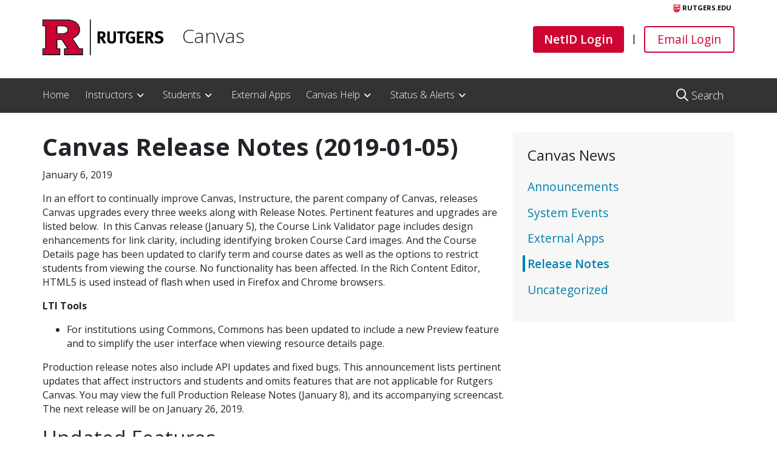

--- FILE ---
content_type: text/css
request_url: https://canvas.rutgers.edu/wp-content/themes/rusites-child/dist/styles/child-main.css
body_size: 40679
content:
/*!
 * Bootstrap v4.0.0-beta (https://getbootstrap.com)
 * Copyright 2011-2017 The Bootstrap Authors
 * Copyright 2011-2017 Twitter, Inc.
 * Licensed under MIT (https://github.com/twbs/bootstrap/blob/master/LICENSE)
 */@media print{*,:after,:before{text-shadow:none!important;box-shadow:none!important}a,a:visited{text-decoration:underline}abbr[title]:after{content:" (" attr(title) ")"}pre{white-space:pre-wrap!important}blockquote,pre{border:1px solid #999;page-break-inside:avoid}thead{display:table-header-group}img,tr{page-break-inside:avoid}h2,h3,p{orphans:3;widows:3}h2,h3{page-break-after:avoid}.navbar{display:none}.badge{border:1px solid #000}.table{border-collapse:collapse!important}.table td,.table th{background-color:#fff!important}.table-bordered td,.table-bordered th{border:1px solid #ddd!important}}html{box-sizing:border-box;font-family:sans-serif;line-height:1.15;-webkit-text-size-adjust:100%;-ms-text-size-adjust:100%;-ms-overflow-style:scrollbar;-webkit-tap-highlight-color:rgba(0,0,0,0)}*,:after,:before{box-sizing:inherit}article,aside,dialog,figcaption,figure,footer,header,hgroup,main,nav,section{display:block}body{margin:0;font-family:-apple-system,BlinkMacSystemFont,Segoe UI,Roboto,Helvetica Neue,Arial,sans-serif;font-size:1rem;line-height:1.5;color:#212529;background-color:#fff}[tabindex="-1"]:focus{outline:none!important}hr{box-sizing:content-box;height:0;overflow:visible}h1,h2,h3,h4,h5,h6{margin-top:0;margin-bottom:.5rem}p{margin-top:0;margin-bottom:1rem}abbr[data-original-title],abbr[title]{text-decoration:underline;-webkit-text-decoration:underline dotted;text-decoration:underline dotted;cursor:help;border-bottom:0}address{font-style:normal;line-height:inherit}address,dl,ol,ul{margin-bottom:1rem}dl,ol,ul{margin-top:0}ol ol,ol ul,ul ol,ul ul{margin-bottom:0}dt{font-weight:700}dd{margin-bottom:.5rem;margin-left:0}blockquote{margin:0 0 1rem}dfn{font-style:italic}b,strong{font-weight:bolder}small{font-size:80%}sub,sup{position:relative;font-size:75%;line-height:0;vertical-align:baseline}sub{bottom:-.25em}sup{top:-.5em}a{color:#007bff;text-decoration:none;background-color:transparent;-webkit-text-decoration-skip:objects}a:hover{color:#0056b3;text-decoration:underline}a:not([href]):not([tabindex]),a:not([href]):not([tabindex]):focus,a:not([href]):not([tabindex]):hover{color:inherit;text-decoration:none}a:not([href]):not([tabindex]):focus{outline:0}code,kbd,pre,samp{font-family:monospace,monospace;font-size:1em}pre{overflow:auto}figure{margin:0 0 1rem}img{vertical-align:middle;border-style:none}svg:not(:root){overflow:hidden}[role=button],a,area,button,input,label,select,summary,textarea{touch-action:manipulation}table{border-collapse:collapse}caption{padding-top:.75rem;padding-bottom:.75rem;color:#868e96;caption-side:bottom}caption,th{text-align:left}label{display:inline-block;margin-bottom:.5rem}button:focus{outline:1px dotted;outline:5px auto -webkit-focus-ring-color}button,input,optgroup,select,textarea{margin:0;font-family:inherit;font-size:inherit;line-height:inherit}button,input{overflow:visible}button,select{text-transform:none}[type=reset],[type=submit],button,html [type=button]{-webkit-appearance:button}[type=button]::-moz-focus-inner,[type=reset]::-moz-focus-inner,[type=submit]::-moz-focus-inner,button::-moz-focus-inner{padding:0;border-style:none}input[type=checkbox],input[type=radio]{box-sizing:border-box;padding:0}input[type=date],input[type=datetime-local],input[type=month],input[type=time]{-webkit-appearance:listbox}textarea{overflow:auto;resize:vertical}fieldset{min-width:0;padding:0;margin:0;border:0}legend{display:block;width:100%;max-width:100%;padding:0;margin-bottom:.5rem;font-size:1.5rem;line-height:inherit;color:inherit;white-space:normal}progress{vertical-align:baseline}[type=number]::-webkit-inner-spin-button,[type=number]::-webkit-outer-spin-button{height:auto}[type=search]{outline-offset:-2px;-webkit-appearance:none}[type=search]::-webkit-search-cancel-button,[type=search]::-webkit-search-decoration{-webkit-appearance:none}::-webkit-file-upload-button{font:inherit;-webkit-appearance:button}output{display:inline-block}summary{display:list-item}template{display:none}[hidden]{display:none!important}.h1,.h2,.h3,.h4,.h5,.h6,h1,h2,h3,h4,h5,h6{margin-bottom:.5rem;font-family:inherit;font-weight:500;line-height:1.1;color:inherit}.h1,h1{font-size:2.5rem}.h2,h2{font-size:2rem}.h3,h3{font-size:1.75rem}.h4,h4{font-size:1.5rem}.h5,h5{font-size:1.25rem}.h6,h6{font-size:1rem}.lead{font-size:1.25rem;font-weight:300}.display-1{font-size:6rem}.display-1,.display-2{font-weight:300;line-height:1.1}.display-2{font-size:5.5rem}.display-3{font-size:4.5rem}.display-3,.display-4{font-weight:300;line-height:1.1}.display-4{font-size:3.5rem}hr{margin-top:1rem;margin-bottom:1rem;border:0;border-top:1px solid rgba(0,0,0,.1)}.small,small{font-size:80%;font-weight:400}.mark,mark{padding:.2em;background-color:#fcf8e3}.comment-list,.list-inline,.list-unstyled{padding-left:0;list-style:none}.list-inline-item{display:inline-block}.list-inline-item:not(:last-child){margin-right:5px}.initialism{font-size:90%;text-transform:uppercase}.blockquote{margin-bottom:1rem;font-size:1.25rem}.blockquote-footer{display:block;font-size:80%;color:#868e96}.blockquote-footer:before{content:"\2014 \00A0"}.img-fluid,.img-thumbnail,.wp-caption>img{max-width:100%;height:auto}.img-thumbnail{padding:.25rem;background-color:#fff;border:1px solid #ddd;border-radius:.25rem;transition:all .2s ease-in-out}.figure,.wp-caption{display:inline-block}.figure-caption,.wp-caption-text{font-size:90%;color:#868e96}code,kbd,pre,samp{font-family:Menlo,Monaco,Consolas,Liberation Mono,Courier New,monospace}code{padding:.2rem .4rem;font-size:90%;color:#bd4147;background-color:#f8f9fa;border-radius:.25rem}a>code{padding:0;color:inherit;background-color:inherit}kbd{padding:.2rem .4rem;font-size:90%;color:#fff;background-color:#212529;border-radius:.2rem}kbd kbd{padding:0;font-size:100%;font-weight:700}pre{display:block;margin-top:0;margin-bottom:1rem;font-size:90%;color:#212529}pre code{padding:0;font-size:inherit;color:inherit;background-color:transparent;border-radius:0}.pre-scrollable{max-height:340px;overflow-y:scroll}.container{margin-right:auto;margin-left:auto;padding-right:15px;padding-left:15px;width:100%}@media (min-width:576px){.container{max-width:540px}}@media (min-width:768px){.container{max-width:720px}}@media (min-width:992px){.container{max-width:960px}}@media (min-width:1200px){.container{max-width:1140px}}.container-fluid{margin-right:auto;margin-left:auto;padding-right:15px;padding-left:15px;width:100%}.cb-row-custom,.row{display:flex;flex-wrap:wrap;margin-right:-15px;margin-left:-15px}.no-gutters{margin-right:0;margin-left:0}.no-gutters>.col,.no-gutters>[class*=col-]{padding-right:0;padding-left:0}.col,.col-1,.col-2,.col-3,.col-4,.col-5,.col-6,.col-7,.col-8,.col-9,.col-10,.col-11,.col-12,.col-auto,.col-lg,.col-lg-1,.col-lg-2,.col-lg-3,.col-lg-4,.col-lg-5,.col-lg-6,.col-lg-7,.col-lg-8,.col-lg-9,.col-lg-10,.col-lg-11,.col-lg-12,.col-lg-auto,.col-md,.col-md-1,.col-md-2,.col-md-3,.col-md-4,.col-md-5,.col-md-6,.col-md-7,.col-md-8,.col-md-9,.col-md-10,.col-md-11,.col-md-12,.col-md-auto,.col-sm,.col-sm-1,.col-sm-2,.col-sm-3,.col-sm-4,.col-sm-5,.col-sm-6,.col-sm-7,.col-sm-8,.col-sm-9,.col-sm-10,.col-sm-11,.col-sm-12,.col-sm-auto,.col-xl,.col-xl-1,.col-xl-2,.col-xl-3,.col-xl-4,.col-xl-5,.col-xl-6,.col-xl-7,.col-xl-8,.col-xl-9,.col-xl-10,.col-xl-11,.col-xl-12,.col-xl-auto{position:relative;width:100%;min-height:1px;padding-right:15px;padding-left:15px}.col{flex-basis:0;flex-grow:1;max-width:100%}.col-auto{flex:0 0 auto;width:auto;max-width:none}.col-1{flex:0 0 8.3333333333%;max-width:8.3333333333%}.col-2{flex:0 0 16.6666666667%;max-width:16.6666666667%}.col-3{flex:0 0 25%;max-width:25%}.col-4{flex:0 0 33.3333333333%;max-width:33.3333333333%}.col-5{flex:0 0 41.6666666667%;max-width:41.6666666667%}.col-6{flex:0 0 50%;max-width:50%}.col-7{flex:0 0 58.3333333333%;max-width:58.3333333333%}.col-8{flex:0 0 66.6666666667%;max-width:66.6666666667%}.col-9{flex:0 0 75%;max-width:75%}.col-10{flex:0 0 83.3333333333%;max-width:83.3333333333%}.col-11{flex:0 0 91.6666666667%;max-width:91.6666666667%}.col-12{flex:0 0 100%;max-width:100%}.order-1{order:1}.order-2{order:2}.order-3{order:3}.order-4{order:4}.order-5{order:5}.order-6{order:6}.order-7{order:7}.order-8{order:8}.order-9{order:9}.order-10{order:10}.order-11{order:11}.order-12{order:12}@media (min-width:576px){.col-sm{flex-basis:0;flex-grow:1;max-width:100%}.col-sm-auto{flex:0 0 auto;width:auto;max-width:none}.col-sm-1{flex:0 0 8.3333333333%;max-width:8.3333333333%}.col-sm-2{flex:0 0 16.6666666667%;max-width:16.6666666667%}.col-sm-3{flex:0 0 25%;max-width:25%}.col-sm-4{flex:0 0 33.3333333333%;max-width:33.3333333333%}.col-sm-5{flex:0 0 41.6666666667%;max-width:41.6666666667%}.col-sm-6{flex:0 0 50%;max-width:50%}.col-sm-7{flex:0 0 58.3333333333%;max-width:58.3333333333%}.col-sm-8{flex:0 0 66.6666666667%;max-width:66.6666666667%}.col-sm-9{flex:0 0 75%;max-width:75%}.col-sm-10{flex:0 0 83.3333333333%;max-width:83.3333333333%}.col-sm-11{flex:0 0 91.6666666667%;max-width:91.6666666667%}.col-sm-12{flex:0 0 100%;max-width:100%}.order-sm-1{order:1}.order-sm-2{order:2}.order-sm-3{order:3}.order-sm-4{order:4}.order-sm-5{order:5}.order-sm-6{order:6}.order-sm-7{order:7}.order-sm-8{order:8}.order-sm-9{order:9}.order-sm-10{order:10}.order-sm-11{order:11}.order-sm-12{order:12}}@media (min-width:768px){.col-md{flex-basis:0;flex-grow:1;max-width:100%}.col-md-auto{flex:0 0 auto;width:auto;max-width:none}.col-md-1{flex:0 0 8.3333333333%;max-width:8.3333333333%}.col-md-2{flex:0 0 16.6666666667%;max-width:16.6666666667%}.col-md-3{flex:0 0 25%;max-width:25%}.col-md-4{flex:0 0 33.3333333333%;max-width:33.3333333333%}.col-md-5{flex:0 0 41.6666666667%;max-width:41.6666666667%}.col-md-6{flex:0 0 50%;max-width:50%}.col-md-7{flex:0 0 58.3333333333%;max-width:58.3333333333%}.col-md-8{flex:0 0 66.6666666667%;max-width:66.6666666667%}.col-md-9{flex:0 0 75%;max-width:75%}.col-md-10{flex:0 0 83.3333333333%;max-width:83.3333333333%}.col-md-11{flex:0 0 91.6666666667%;max-width:91.6666666667%}.col-md-12{flex:0 0 100%;max-width:100%}.order-md-1{order:1}.order-md-2{order:2}.order-md-3{order:3}.order-md-4{order:4}.order-md-5{order:5}.order-md-6{order:6}.order-md-7{order:7}.order-md-8{order:8}.order-md-9{order:9}.order-md-10{order:10}.order-md-11{order:11}.order-md-12{order:12}}@media (min-width:992px){.col-lg{flex-basis:0;flex-grow:1;max-width:100%}.col-lg-auto{flex:0 0 auto;width:auto;max-width:none}.col-lg-1{flex:0 0 8.3333333333%;max-width:8.3333333333%}.col-lg-2{flex:0 0 16.6666666667%;max-width:16.6666666667%}.col-lg-3{flex:0 0 25%;max-width:25%}.col-lg-4{flex:0 0 33.3333333333%;max-width:33.3333333333%}.col-lg-5{flex:0 0 41.6666666667%;max-width:41.6666666667%}.col-lg-6{flex:0 0 50%;max-width:50%}.col-lg-7{flex:0 0 58.3333333333%;max-width:58.3333333333%}.col-lg-8{flex:0 0 66.6666666667%;max-width:66.6666666667%}.col-lg-9{flex:0 0 75%;max-width:75%}.col-lg-10{flex:0 0 83.3333333333%;max-width:83.3333333333%}.col-lg-11{flex:0 0 91.6666666667%;max-width:91.6666666667%}.col-lg-12{flex:0 0 100%;max-width:100%}.order-lg-1{order:1}.order-lg-2{order:2}.order-lg-3{order:3}.order-lg-4{order:4}.order-lg-5{order:5}.order-lg-6{order:6}.order-lg-7{order:7}.order-lg-8{order:8}.order-lg-9{order:9}.order-lg-10{order:10}.order-lg-11{order:11}.order-lg-12{order:12}}@media (min-width:1200px){.col-xl{flex-basis:0;flex-grow:1;max-width:100%}.col-xl-auto{flex:0 0 auto;width:auto;max-width:none}.col-xl-1{flex:0 0 8.3333333333%;max-width:8.3333333333%}.col-xl-2{flex:0 0 16.6666666667%;max-width:16.6666666667%}.col-xl-3{flex:0 0 25%;max-width:25%}.col-xl-4{flex:0 0 33.3333333333%;max-width:33.3333333333%}.col-xl-5{flex:0 0 41.6666666667%;max-width:41.6666666667%}.col-xl-6{flex:0 0 50%;max-width:50%}.col-xl-7{flex:0 0 58.3333333333%;max-width:58.3333333333%}.col-xl-8{flex:0 0 66.6666666667%;max-width:66.6666666667%}.col-xl-9{flex:0 0 75%;max-width:75%}.col-xl-10{flex:0 0 83.3333333333%;max-width:83.3333333333%}.col-xl-11{flex:0 0 91.6666666667%;max-width:91.6666666667%}.col-xl-12{flex:0 0 100%;max-width:100%}.order-xl-1{order:1}.order-xl-2{order:2}.order-xl-3{order:3}.order-xl-4{order:4}.order-xl-5{order:5}.order-xl-6{order:6}.order-xl-7{order:7}.order-xl-8{order:8}.order-xl-9{order:9}.order-xl-10{order:10}.order-xl-11{order:11}.order-xl-12{order:12}}.table{width:100%;max-width:100%;margin-bottom:1rem;background-color:transparent}.table td,.table th{padding:.75rem;vertical-align:top;border-top:1px solid #e9ecef}.table thead th{vertical-align:bottom;border-bottom:2px solid #e9ecef}.table tbody+tbody{border-top:2px solid #e9ecef}.table .table{background-color:#fff}.table-sm td,.table-sm th{padding:.3rem}.table-bordered,.table-bordered td,.table-bordered th{border:1px solid #e9ecef}.table-bordered thead td,.table-bordered thead th{border-bottom-width:2px}.table-striped tbody tr:nth-of-type(odd){background-color:rgba(0,0,0,.05)}.table-hover tbody tr:hover{background-color:rgba(0,0,0,.075)}.table-primary,.table-primary>td,.table-primary>th{background-color:#b8daff}.table-hover .table-primary:hover,.table-hover .table-primary:hover>td,.table-hover .table-primary:hover>th{background-color:#9fcdff}.table-secondary,.table-secondary>td,.table-secondary>th{background-color:#dddfe2}.table-hover .table-secondary:hover,.table-hover .table-secondary:hover>td,.table-hover .table-secondary:hover>th{background-color:#cfd2d6}.table-success,.table-success>td,.table-success>th{background-color:#c3e6cb}.table-hover .table-success:hover,.table-hover .table-success:hover>td,.table-hover .table-success:hover>th{background-color:#b1dfbb}.table-info,.table-info>td,.table-info>th{background-color:#bee5eb}.table-hover .table-info:hover,.table-hover .table-info:hover>td,.table-hover .table-info:hover>th{background-color:#abdde5}.table-warning,.table-warning>td,.table-warning>th{background-color:#ffeeba}.table-hover .table-warning:hover,.table-hover .table-warning:hover>td,.table-hover .table-warning:hover>th{background-color:#ffe8a1}.table-danger,.table-danger>td,.table-danger>th{background-color:#f5c6cb}.table-hover .table-danger:hover,.table-hover .table-danger:hover>td,.table-hover .table-danger:hover>th{background-color:#f1b0b7}.table-light,.table-light>td,.table-light>th{background-color:#fdfdfe}.table-hover .table-light:hover,.table-hover .table-light:hover>td,.table-hover .table-light:hover>th{background-color:#ececf6}.table-dark,.table-dark>td,.table-dark>th{background-color:#c6c8ca}.table-hover .table-dark:hover,.table-hover .table-dark:hover>td,.table-hover .table-dark:hover>th{background-color:#b9bbbe}.table-active,.table-active>td,.table-active>th,.table-hover .table-active:hover,.table-hover .table-active:hover>td,.table-hover .table-active:hover>th{background-color:rgba(0,0,0,.075)}.thead-inverse th{color:#fff;background-color:#212529}.thead-default th{color:#495057;background-color:#e9ecef}.table-inverse{color:#fff;background-color:#212529}.table-inverse td,.table-inverse th,.table-inverse thead th{border-color:#32383e}.table-inverse.table-bordered{border:0}.table-inverse.table-striped tbody tr:nth-of-type(odd){background-color:hsla(0,0%,100%,.05)}.table-inverse.table-hover tbody tr:hover{background-color:hsla(0,0%,100%,.075)}@media (max-width:991px){.table-responsive{display:block;width:100%;overflow-x:auto;-ms-overflow-style:-ms-autohiding-scrollbar}.table-responsive.table-bordered{border:0}}.comment-form input[type=email],.comment-form input[type=text],.comment-form input[type=url],.comment-form textarea,.form-control,.search-form .search-field{display:block;width:100%;padding:.5rem .75rem;font-size:1rem;line-height:1.25;color:#495057;background-color:#fff;background-image:none;background-clip:padding-box;border:1px solid rgba(0,0,0,.15);border-radius:.25rem;transition:border-color .15s ease-in-out,box-shadow .15s ease-in-out}.comment-form input[type=email]::-ms-expand,.comment-form input[type=text]::-ms-expand,.comment-form input[type=url]::-ms-expand,.comment-form textarea::-ms-expand,.form-control::-ms-expand,.search-form .search-field::-ms-expand{background-color:transparent;border:0}.comment-form input:focus[type=email],.comment-form input:focus[type=text],.comment-form input:focus[type=url],.comment-form textarea:focus,.form-control:focus,.search-form .search-field:focus{color:#495057;background-color:#fff;border-color:#80bdff;outline:none}.comment-form input[type=email]::placeholder,.comment-form input[type=text]::placeholder,.comment-form input[type=url]::placeholder,.comment-form textarea::placeholder,.form-control::placeholder,.search-form .search-field::placeholder{color:#868e96;opacity:1}.comment-form input:disabled[type=email],.comment-form input:disabled[type=text],.comment-form input:disabled[type=url],.comment-form input[readonly][type=email],.comment-form input[readonly][type=text],.comment-form input[readonly][type=url],.comment-form textarea:disabled,.comment-form textarea[readonly],.form-control:disabled,.form-control[readonly],.search-form .search-field:disabled,.search-form .search-field[readonly]{background-color:#e9ecef;opacity:1}.search-form select.search-field:not([size]):not([multiple]),select.form-control:not([size]):not([multiple]){height:calc(2.25rem + 2px)}.search-form select.search-field:focus::-ms-value,select.form-control:focus::-ms-value{color:#495057;background-color:#fff}.form-control-file,.form-control-range{display:block}.col-form-label{margin-bottom:0}.col-form-label,.col-form-label-lg{padding-top:calc(.5rem - 1px * 2);padding-bottom:calc(.5rem - 1px * 2)}.col-form-label-lg{font-size:1.25rem}.col-form-label-sm{padding-top:calc(.25rem - 1px * 2);padding-bottom:calc(.25rem - 1px * 2);font-size:.875rem}.col-form-legend{font-size:1rem}.col-form-legend,.form-control-plaintext{padding-top:.5rem;padding-bottom:.5rem;margin-bottom:0}.form-control-plaintext{line-height:1.25;border:solid transparent;border-width:1px 0}.comment-form .input-group-lg>.input-group-btn>input.form-control-plaintext[type=submit],.comment-form .input-group-lg>input.form-control-plaintext[type=email],.comment-form .input-group-lg>input.form-control-plaintext[type=text],.comment-form .input-group-lg>input.form-control-plaintext[type=url],.comment-form .input-group-lg>textarea.form-control-plaintext,.comment-form .input-group-sm>.input-group-btn>input.form-control-plaintext[type=submit],.comment-form .input-group-sm>input.form-control-plaintext[type=email],.comment-form .input-group-sm>input.form-control-plaintext[type=text],.comment-form .input-group-sm>input.form-control-plaintext[type=url],.comment-form .input-group-sm>textarea.form-control-plaintext,.form-control-plaintext.form-control-lg,.form-control-plaintext.form-control-sm,.input-group-lg>.form-control-plaintext.form-control,.input-group-lg>.form-control-plaintext.input-group-addon,.input-group-lg>.input-group-btn>.form-control-plaintext#cancel-comment-reply-link,.input-group-lg>.input-group-btn>.form-control-plaintext.btn,.input-group-sm>.form-control-plaintext.form-control,.input-group-sm>.form-control-plaintext.input-group-addon,.input-group-sm>.input-group-btn>.form-control-plaintext#cancel-comment-reply-link,.input-group-sm>.input-group-btn>.form-control-plaintext.btn,.search-form .input-group-lg>.form-control-plaintext.search-field,.search-form .input-group-lg>.input-group-btn>.form-control-plaintext.search-submit,.search-form .input-group-sm>.form-control-plaintext.search-field,.search-form .input-group-sm>.input-group-btn>.form-control-plaintext.search-submit,.tribe-events-widget-link .input-group-lg>.input-group-btn>a.form-control-plaintext,.tribe-events-widget-link .input-group-sm>.input-group-btn>a.form-control-plaintext{padding-right:0;padding-left:0}.comment-form .input-group-sm>.input-group-btn>input[type=submit],.comment-form .input-group-sm>input[type=email],.comment-form .input-group-sm>input[type=text],.comment-form .input-group-sm>input[type=url],.comment-form .input-group-sm>textarea,.form-control-sm,.input-group-sm>.form-control,.input-group-sm>.input-group-addon,.input-group-sm>.input-group-btn>#cancel-comment-reply-link,.input-group-sm>.input-group-btn>.btn,.search-form .input-group-sm>.input-group-btn>.search-submit,.search-form .input-group-sm>.search-field,.tribe-events-widget-link .input-group-sm>.input-group-btn>a{padding:.25rem .5rem;font-size:.875rem;line-height:1.5;border-radius:.2rem}.input-group-sm>.input-group-btn>select#cancel-comment-reply-link:not([size]):not([multiple]),.input-group-sm>.input-group-btn>select.btn:not([size]):not([multiple]),.input-group-sm>select.form-control:not([size]):not([multiple]),.input-group-sm>select.input-group-addon:not([size]):not([multiple]),.search-form .input-group-sm>.input-group-btn>select.search-submit:not([size]):not([multiple]),.search-form .input-group-sm>select.search-field:not([size]):not([multiple]),select.form-control-sm:not([size]):not([multiple]){height:calc(1.8125rem + 2px)}.comment-form .input-group-lg>.input-group-btn>input[type=submit],.comment-form .input-group-lg>input[type=email],.comment-form .input-group-lg>input[type=text],.comment-form .input-group-lg>input[type=url],.comment-form .input-group-lg>textarea,.form-control-lg,.input-group-lg>.form-control,.input-group-lg>.input-group-addon,.input-group-lg>.input-group-btn>#cancel-comment-reply-link,.input-group-lg>.input-group-btn>.btn,.search-form .input-group-lg>.input-group-btn>.search-submit,.search-form .input-group-lg>.search-field,.tribe-events-widget-link .input-group-lg>.input-group-btn>a{padding:.5rem 1rem;font-size:1.25rem;line-height:1.5;border-radius:.3rem}.input-group-lg>.input-group-btn>select#cancel-comment-reply-link:not([size]):not([multiple]),.input-group-lg>.input-group-btn>select.btn:not([size]):not([multiple]),.input-group-lg>select.form-control:not([size]):not([multiple]),.input-group-lg>select.input-group-addon:not([size]):not([multiple]),.search-form .input-group-lg>.input-group-btn>select.search-submit:not([size]):not([multiple]),.search-form .input-group-lg>select.search-field:not([size]):not([multiple]),select.form-control-lg:not([size]):not([multiple]){height:calc(2.3125rem + 2px)}.comment-form p,.form-group,.search-form label{margin-bottom:1rem}.form-text{display:block;margin-top:.25rem}.form-row{display:flex;flex-wrap:wrap;margin-right:-5px;margin-left:-5px}.form-row>.col,.form-row>[class*=col-]{padding-right:5px;padding-left:5px}.form-check{position:relative;display:block;margin-bottom:.5rem}.form-check.disabled .form-check-label{color:#868e96}.form-check-label{padding-left:1.25rem;margin-bottom:0}.form-check-input{position:absolute;margin-top:.25rem;margin-left:-1.25rem}.form-check-input:only-child{position:static}.form-check-inline{display:inline-block}.form-check-inline .form-check-label{vertical-align:middle}.form-check-inline+.form-check-inline{margin-left:.75rem}.invalid-feedback{display:none;margin-top:.25rem;font-size:.875rem;color:#dc3545}.invalid-tooltip{position:absolute;top:100%;z-index:5;display:none;width:250px;padding:.5rem;margin-top:.1rem;font-size:.875rem;line-height:1;color:#fff;background-color:rgba(220,53,69,.8);border-radius:.2rem}.comment-form .was-validated input:valid[type=email],.comment-form .was-validated input:valid[type=text],.comment-form .was-validated input:valid[type=url],.comment-form .was-validated textarea:valid,.comment-form input.is-valid[type=email],.comment-form input.is-valid[type=text],.comment-form input.is-valid[type=url],.comment-form textarea.is-valid,.custom-select.is-valid,.form-control.is-valid,.search-form .is-valid.search-field,.search-form .was-validated .search-field:valid,.was-validated .comment-form input:valid[type=email],.was-validated .comment-form input:valid[type=text],.was-validated .comment-form input:valid[type=url],.was-validated .comment-form textarea:valid,.was-validated .custom-select:valid,.was-validated .form-control:valid,.was-validated .search-form .search-field:valid{border-color:#28a745}.comment-form .was-validated input:valid:focus[type=email],.comment-form .was-validated input:valid:focus[type=text],.comment-form .was-validated input:valid:focus[type=url],.comment-form .was-validated textarea:valid:focus,.comment-form input.is-valid:focus[type=email],.comment-form input.is-valid:focus[type=text],.comment-form input.is-valid:focus[type=url],.comment-form textarea.is-valid:focus,.custom-select.is-valid:focus,.form-control.is-valid:focus,.search-form .is-valid.search-field:focus,.search-form .was-validated .search-field:valid:focus,.was-validated .comment-form input:valid:focus[type=email],.was-validated .comment-form input:valid:focus[type=text],.was-validated .comment-form input:valid:focus[type=url],.was-validated .comment-form textarea:valid:focus,.was-validated .custom-select:valid:focus,.was-validated .form-control:valid:focus,.was-validated .search-form .search-field:valid:focus{box-shadow:0 0 0 .2rem rgba(40,167,69,.25)}.comment-form .was-validated input:valid[type=email]~.invalid-feedback,.comment-form .was-validated input:valid[type=email]~.invalid-tooltip,.comment-form .was-validated input:valid[type=text]~.invalid-feedback,.comment-form .was-validated input:valid[type=text]~.invalid-tooltip,.comment-form .was-validated input:valid[type=url]~.invalid-feedback,.comment-form .was-validated input:valid[type=url]~.invalid-tooltip,.comment-form .was-validated textarea:valid~.invalid-feedback,.comment-form .was-validated textarea:valid~.invalid-tooltip,.comment-form input.is-valid[type=email]~.invalid-feedback,.comment-form input.is-valid[type=email]~.invalid-tooltip,.comment-form input.is-valid[type=text]~.invalid-feedback,.comment-form input.is-valid[type=text]~.invalid-tooltip,.comment-form input.is-valid[type=url]~.invalid-feedback,.comment-form input.is-valid[type=url]~.invalid-tooltip,.comment-form textarea.is-valid~.invalid-feedback,.comment-form textarea.is-valid~.invalid-tooltip,.custom-select.is-valid~.invalid-feedback,.custom-select.is-valid~.invalid-tooltip,.form-control.is-valid~.invalid-feedback,.form-control.is-valid~.invalid-tooltip,.search-form .is-valid.search-field~.invalid-feedback,.search-form .is-valid.search-field~.invalid-tooltip,.search-form .was-validated .search-field:valid~.invalid-feedback,.search-form .was-validated .search-field:valid~.invalid-tooltip,.was-validated .comment-form input:valid[type=email]~.invalid-feedback,.was-validated .comment-form input:valid[type=email]~.invalid-tooltip,.was-validated .comment-form input:valid[type=text]~.invalid-feedback,.was-validated .comment-form input:valid[type=text]~.invalid-tooltip,.was-validated .comment-form input:valid[type=url]~.invalid-feedback,.was-validated .comment-form input:valid[type=url]~.invalid-tooltip,.was-validated .comment-form textarea:valid~.invalid-feedback,.was-validated .comment-form textarea:valid~.invalid-tooltip,.was-validated .custom-select:valid~.invalid-feedback,.was-validated .custom-select:valid~.invalid-tooltip,.was-validated .form-control:valid~.invalid-feedback,.was-validated .form-control:valid~.invalid-tooltip,.was-validated .search-form .search-field:valid~.invalid-feedback,.was-validated .search-form .search-field:valid~.invalid-tooltip{display:block}.form-check-input.is-valid+.form-check-label,.was-validated .form-check-input:valid+.form-check-label{color:#28a745}.custom-control-input.is-valid~.custom-control-indicator,.was-validated .custom-control-input:valid~.custom-control-indicator{background-color:rgba(40,167,69,.25)}.custom-control-input.is-valid~.custom-control-description,.was-validated .custom-control-input:valid~.custom-control-description{color:#28a745}.custom-file-input.is-valid~.custom-file-control,.was-validated .custom-file-input:valid~.custom-file-control{border-color:#28a745}.custom-file-input.is-valid~.custom-file-control:before,.was-validated .custom-file-input:valid~.custom-file-control:before{border-color:inherit}.custom-file-input.is-valid:focus,.was-validated .custom-file-input:valid:focus{box-shadow:0 0 0 .2rem rgba(40,167,69,.25)}.comment-form .was-validated input:invalid[type=email],.comment-form .was-validated input:invalid[type=text],.comment-form .was-validated input:invalid[type=url],.comment-form .was-validated textarea:invalid,.comment-form input.is-invalid[type=email],.comment-form input.is-invalid[type=text],.comment-form input.is-invalid[type=url],.comment-form textarea.is-invalid,.custom-select.is-invalid,.form-control.is-invalid,.search-form .is-invalid.search-field,.search-form .was-validated .search-field:invalid,.was-validated .comment-form input:invalid[type=email],.was-validated .comment-form input:invalid[type=text],.was-validated .comment-form input:invalid[type=url],.was-validated .comment-form textarea:invalid,.was-validated .custom-select:invalid,.was-validated .form-control:invalid,.was-validated .search-form .search-field:invalid{border-color:#dc3545}.comment-form .was-validated input:invalid:focus[type=email],.comment-form .was-validated input:invalid:focus[type=text],.comment-form .was-validated input:invalid:focus[type=url],.comment-form .was-validated textarea:invalid:focus,.comment-form input.is-invalid:focus[type=email],.comment-form input.is-invalid:focus[type=text],.comment-form input.is-invalid:focus[type=url],.comment-form textarea.is-invalid:focus,.custom-select.is-invalid:focus,.form-control.is-invalid:focus,.search-form .is-invalid.search-field:focus,.search-form .was-validated .search-field:invalid:focus,.was-validated .comment-form input:invalid:focus[type=email],.was-validated .comment-form input:invalid:focus[type=text],.was-validated .comment-form input:invalid:focus[type=url],.was-validated .comment-form textarea:invalid:focus,.was-validated .custom-select:invalid:focus,.was-validated .form-control:invalid:focus,.was-validated .search-form .search-field:invalid:focus{box-shadow:0 0 0 .2rem rgba(220,53,69,.25)}.comment-form .was-validated input:invalid[type=email]~.invalid-feedback,.comment-form .was-validated input:invalid[type=email]~.invalid-tooltip,.comment-form .was-validated input:invalid[type=text]~.invalid-feedback,.comment-form .was-validated input:invalid[type=text]~.invalid-tooltip,.comment-form .was-validated input:invalid[type=url]~.invalid-feedback,.comment-form .was-validated input:invalid[type=url]~.invalid-tooltip,.comment-form .was-validated textarea:invalid~.invalid-feedback,.comment-form .was-validated textarea:invalid~.invalid-tooltip,.comment-form input.is-invalid[type=email]~.invalid-feedback,.comment-form input.is-invalid[type=email]~.invalid-tooltip,.comment-form input.is-invalid[type=text]~.invalid-feedback,.comment-form input.is-invalid[type=text]~.invalid-tooltip,.comment-form input.is-invalid[type=url]~.invalid-feedback,.comment-form input.is-invalid[type=url]~.invalid-tooltip,.comment-form textarea.is-invalid~.invalid-feedback,.comment-form textarea.is-invalid~.invalid-tooltip,.custom-select.is-invalid~.invalid-feedback,.custom-select.is-invalid~.invalid-tooltip,.form-control.is-invalid~.invalid-feedback,.form-control.is-invalid~.invalid-tooltip,.search-form .is-invalid.search-field~.invalid-feedback,.search-form .is-invalid.search-field~.invalid-tooltip,.search-form .was-validated .search-field:invalid~.invalid-feedback,.search-form .was-validated .search-field:invalid~.invalid-tooltip,.was-validated .comment-form input:invalid[type=email]~.invalid-feedback,.was-validated .comment-form input:invalid[type=email]~.invalid-tooltip,.was-validated .comment-form input:invalid[type=text]~.invalid-feedback,.was-validated .comment-form input:invalid[type=text]~.invalid-tooltip,.was-validated .comment-form input:invalid[type=url]~.invalid-feedback,.was-validated .comment-form input:invalid[type=url]~.invalid-tooltip,.was-validated .comment-form textarea:invalid~.invalid-feedback,.was-validated .comment-form textarea:invalid~.invalid-tooltip,.was-validated .custom-select:invalid~.invalid-feedback,.was-validated .custom-select:invalid~.invalid-tooltip,.was-validated .form-control:invalid~.invalid-feedback,.was-validated .form-control:invalid~.invalid-tooltip,.was-validated .search-form .search-field:invalid~.invalid-feedback,.was-validated .search-form .search-field:invalid~.invalid-tooltip{display:block}.form-check-input.is-invalid+.form-check-label,.was-validated .form-check-input:invalid+.form-check-label{color:#dc3545}.custom-control-input.is-invalid~.custom-control-indicator,.was-validated .custom-control-input:invalid~.custom-control-indicator{background-color:rgba(220,53,69,.25)}.custom-control-input.is-invalid~.custom-control-description,.was-validated .custom-control-input:invalid~.custom-control-description{color:#dc3545}.custom-file-input.is-invalid~.custom-file-control,.was-validated .custom-file-input:invalid~.custom-file-control{border-color:#dc3545}.custom-file-input.is-invalid~.custom-file-control:before,.was-validated .custom-file-input:invalid~.custom-file-control:before{border-color:inherit}.custom-file-input.is-invalid:focus,.was-validated .custom-file-input:invalid:focus{box-shadow:0 0 0 .2rem rgba(220,53,69,.25)}.form-inline,.search-form{display:flex;flex-flow:row wrap;align-items:center}.form-inline .form-check,.search-form .form-check{width:100%}@media (min-width:576px){.form-inline label,.search-form label{display:flex;align-items:center;justify-content:center;margin-bottom:0}.comment-form .form-inline p,.comment-form .search-form p,.form-inline .comment-form p,.form-inline .form-group,.form-inline .search-form label,.search-form .comment-form p,.search-form .form-group,.search-form .form-inline label,.search-form label{display:flex;flex:0 0 auto;flex-flow:row wrap;align-items:center;margin-bottom:0}.comment-form .form-inline input[type=email],.comment-form .form-inline input[type=text],.comment-form .form-inline input[type=url],.comment-form .form-inline textarea,.comment-form .search-form input[type=email],.comment-form .search-form input[type=text],.comment-form .search-form input[type=url],.comment-form .search-form textarea,.form-inline .comment-form input[type=email],.form-inline .comment-form input[type=text],.form-inline .comment-form input[type=url],.form-inline .comment-form textarea,.form-inline .form-control,.search-form .comment-form input[type=email],.search-form .comment-form input[type=text],.search-form .comment-form input[type=url],.search-form .comment-form textarea,.search-form .form-control,.search-form .search-field{display:inline-block;width:auto;vertical-align:middle}.form-inline .form-control-plaintext,.search-form .form-control-plaintext{display:inline-block}.form-inline .input-group,.search-form .input-group{width:auto}.form-inline .form-control-label,.search-form .form-control-label{margin-bottom:0;vertical-align:middle}.form-inline .form-check,.search-form .form-check{display:flex;align-items:center;justify-content:center;width:auto;margin-top:0;margin-bottom:0}.form-inline .form-check-label,.search-form .form-check-label{padding-left:0}.form-inline .form-check-input,.search-form .form-check-input{position:relative;margin-top:0;margin-right:.25rem;margin-left:0}.form-inline .custom-control,.search-form .custom-control{display:flex;align-items:center;justify-content:center;padding-left:0}.form-inline .custom-control-indicator,.search-form .custom-control-indicator{position:static;display:inline-block;margin-right:.25rem;vertical-align:text-bottom}.form-inline .has-feedback .form-control-feedback,.search-form .has-feedback .form-control-feedback{top:0}}#cancel-comment-reply-link,.btn,.comment-form input[type=submit],.search-form .search-submit,.tribe-events-widget-link a{display:inline-block;font-weight:400;text-align:center;white-space:nowrap;vertical-align:middle;-webkit-user-select:none;user-select:none;border:1px solid transparent;padding:.5rem .75rem;font-size:1rem;line-height:1.25;border-radius:.25rem;transition:all .15s ease-in-out}#cancel-comment-reply-link:focus,#cancel-comment-reply-link:hover,.btn:focus,.btn:hover,.comment-form input:focus[type=submit],.comment-form input:hover[type=submit],.search-form .search-submit:focus,.search-form .search-submit:hover,.tribe-events-widget-link a:focus,.tribe-events-widget-link a:hover{text-decoration:none}#cancel-comment-reply-link:focus,.btn.focus,.btn:focus,.comment-form input.focus[type=submit],.comment-form input:focus[type=submit],.focus#cancel-comment-reply-link,.search-form .focus.search-submit,.search-form .search-submit:focus,.tribe-events-widget-link a.focus,.tribe-events-widget-link a:focus{outline:0;box-shadow:0 0 0 3px rgba(0,123,255,.25)}#cancel-comment-reply-link:disabled,.btn.disabled,.btn:disabled,.comment-form input.disabled[type=submit],.comment-form input:disabled[type=submit],.disabled#cancel-comment-reply-link,.search-form .disabled.search-submit,.search-form .search-submit:disabled,.tribe-events-widget-link a.disabled,.tribe-events-widget-link a:disabled{opacity:.65}#cancel-comment-reply-link:active,.active#cancel-comment-reply-link,.btn.active,.btn:active,.comment-form input.active[type=submit],.comment-form input:active[type=submit],.search-form .active.search-submit,.search-form .search-submit:active,.tribe-events-widget-link a.active,.tribe-events-widget-link a:active{background-image:none}.search-form a.disabled.search-submit,.search-form fieldset[disabled] a.search-submit,.tribe-events-widget-link a.disabled,.tribe-events-widget-link fieldset[disabled] a,a.btn.disabled,a.disabled#cancel-comment-reply-link,fieldset[disabled] .search-form a.search-submit,fieldset[disabled] .tribe-events-widget-link a,fieldset[disabled] a#cancel-comment-reply-link,fieldset[disabled] a.btn{pointer-events:none}#cancel-comment-reply-link,.btn-primary,.tribe-events-widget-link a{color:#fff;background-color:#007bff;border-color:#007bff}#cancel-comment-reply-link:hover,.btn-primary:hover,.tribe-events-widget-link a:hover{color:#fff;background-color:#0069d9;border-color:#0062cc}#cancel-comment-reply-link:focus,.btn-primary.focus,.btn-primary:focus,.focus#cancel-comment-reply-link,.tribe-events-widget-link a.focus,.tribe-events-widget-link a:focus{box-shadow:0 0 0 3px rgba(0,123,255,.5)}#cancel-comment-reply-link:disabled,.btn-primary.disabled,.btn-primary:disabled,.disabled#cancel-comment-reply-link,.tribe-events-widget-link a.disabled,.tribe-events-widget-link a:disabled{background-color:#007bff;border-color:#007bff}#cancel-comment-reply-link:active,.active#cancel-comment-reply-link,.btn-primary.active,.btn-primary:active,.show>.btn-primary.dropdown-toggle,.show>.dropdown-toggle#cancel-comment-reply-link,.tribe-events-widget-link .show>a.dropdown-toggle,.tribe-events-widget-link a.active,.tribe-events-widget-link a:active{background-color:#0069d9;background-image:none;border-color:#0062cc}.btn-secondary,.comment-form input[type=submit],.search-form .search-submit{color:#fff;background-color:#868e96;border-color:#868e96}.btn-secondary:hover,.comment-form input:hover[type=submit],.search-form .search-submit:hover{color:#fff;background-color:#727b84;border-color:#6c757d}.btn-secondary.focus,.btn-secondary:focus,.comment-form input.focus[type=submit],.comment-form input:focus[type=submit],.search-form .focus.search-submit,.search-form .search-submit:focus{box-shadow:0 0 0 3px hsla(210,7%,56%,.5)}.btn-secondary.disabled,.btn-secondary:disabled,.comment-form input.disabled[type=submit],.comment-form input:disabled[type=submit],.search-form .disabled.search-submit,.search-form .search-submit:disabled{background-color:#868e96;border-color:#868e96}.btn-secondary.active,.btn-secondary:active,.comment-form .show>input.dropdown-toggle[type=submit],.comment-form input.active[type=submit],.comment-form input:active[type=submit],.search-form .active.search-submit,.search-form .search-submit:active,.search-form .show>.dropdown-toggle.search-submit,.show>.btn-secondary.dropdown-toggle{background-color:#727b84;background-image:none;border-color:#6c757d}.btn-success{color:#fff;background-color:#28a745;border-color:#28a745}.btn-success:hover{color:#fff;background-color:#218838;border-color:#1e7e34}.btn-success.focus,.btn-success:focus{box-shadow:0 0 0 3px rgba(40,167,69,.5)}.btn-success.disabled,.btn-success:disabled{background-color:#28a745;border-color:#28a745}.btn-success.active,.btn-success:active,.show>.btn-success.dropdown-toggle{background-color:#218838;background-image:none;border-color:#1e7e34}.btn-info{color:#fff;background-color:#17a2b8;border-color:#17a2b8}.btn-info:hover{color:#fff;background-color:#138496;border-color:#117a8b}.btn-info.focus,.btn-info:focus{box-shadow:0 0 0 3px rgba(23,162,184,.5)}.btn-info.disabled,.btn-info:disabled{background-color:#17a2b8;border-color:#17a2b8}.btn-info.active,.btn-info:active,.show>.btn-info.dropdown-toggle{background-color:#138496;background-image:none;border-color:#117a8b}.btn-warning{color:#111;background-color:#ffc107;border-color:#ffc107}.btn-warning:hover{color:#111;background-color:#e0a800;border-color:#d39e00}.btn-warning.focus,.btn-warning:focus{box-shadow:0 0 0 3px rgba(255,193,7,.5)}.btn-warning.disabled,.btn-warning:disabled{background-color:#ffc107;border-color:#ffc107}.btn-warning.active,.btn-warning:active,.show>.btn-warning.dropdown-toggle{background-color:#e0a800;background-image:none;border-color:#d39e00}.btn-danger{color:#fff;background-color:#dc3545;border-color:#dc3545}.btn-danger:hover{color:#fff;background-color:#c82333;border-color:#bd2130}.btn-danger.focus,.btn-danger:focus{box-shadow:0 0 0 3px rgba(220,53,69,.5)}.btn-danger.disabled,.btn-danger:disabled{background-color:#dc3545;border-color:#dc3545}.btn-danger.active,.btn-danger:active,.show>.btn-danger.dropdown-toggle{background-color:#c82333;background-image:none;border-color:#bd2130}.btn-light{color:#111;background-color:#f8f9fa;border-color:#f8f9fa}.btn-light:hover{color:#111;background-color:#e2e6ea;border-color:#dae0e5}.btn-light.focus,.btn-light:focus{box-shadow:0 0 0 3px rgba(248,249,250,.5)}.btn-light.disabled,.btn-light:disabled{background-color:#f8f9fa;border-color:#f8f9fa}.btn-light.active,.btn-light:active,.show>.btn-light.dropdown-toggle{background-color:#e2e6ea;background-image:none;border-color:#dae0e5}.btn-dark{color:#fff;background-color:#343a40;border-color:#343a40}.btn-dark:hover{color:#fff;background-color:#23272b;border-color:#1d2124}.btn-dark.focus,.btn-dark:focus{box-shadow:0 0 0 3px rgba(52,58,64,.5)}.btn-dark.disabled,.btn-dark:disabled{background-color:#343a40;border-color:#343a40}.btn-dark.active,.btn-dark:active,.show>.btn-dark.dropdown-toggle{background-color:#23272b;background-image:none;border-color:#1d2124}.btn-outline-primary{color:#007bff;background-color:transparent;background-image:none;border-color:#007bff}.btn-outline-primary:hover{color:#fff;background-color:#007bff;border-color:#007bff}.btn-outline-primary.focus,.btn-outline-primary:focus{box-shadow:0 0 0 3px rgba(0,123,255,.5)}.btn-outline-primary.disabled,.btn-outline-primary:disabled{color:#007bff;background-color:transparent}.btn-outline-primary.active,.btn-outline-primary:active,.show>.btn-outline-primary.dropdown-toggle{color:#fff;background-color:#007bff;border-color:#007bff}.btn-outline-secondary{color:#868e96;background-color:transparent;background-image:none;border-color:#868e96}.btn-outline-secondary:hover{color:#fff;background-color:#868e96;border-color:#868e96}.btn-outline-secondary.focus,.btn-outline-secondary:focus{box-shadow:0 0 0 3px hsla(210,7%,56%,.5)}.btn-outline-secondary.disabled,.btn-outline-secondary:disabled{color:#868e96;background-color:transparent}.btn-outline-secondary.active,.btn-outline-secondary:active,.show>.btn-outline-secondary.dropdown-toggle{color:#fff;background-color:#868e96;border-color:#868e96}.btn-outline-success{color:#28a745;background-color:transparent;background-image:none;border-color:#28a745}.btn-outline-success:hover{color:#fff;background-color:#28a745;border-color:#28a745}.btn-outline-success.focus,.btn-outline-success:focus{box-shadow:0 0 0 3px rgba(40,167,69,.5)}.btn-outline-success.disabled,.btn-outline-success:disabled{color:#28a745;background-color:transparent}.btn-outline-success.active,.btn-outline-success:active,.show>.btn-outline-success.dropdown-toggle{color:#fff;background-color:#28a745;border-color:#28a745}.btn-outline-info{color:#17a2b8;background-color:transparent;background-image:none;border-color:#17a2b8}.btn-outline-info:hover{color:#fff;background-color:#17a2b8;border-color:#17a2b8}.btn-outline-info.focus,.btn-outline-info:focus{box-shadow:0 0 0 3px rgba(23,162,184,.5)}.btn-outline-info.disabled,.btn-outline-info:disabled{color:#17a2b8;background-color:transparent}.btn-outline-info.active,.btn-outline-info:active,.show>.btn-outline-info.dropdown-toggle{color:#fff;background-color:#17a2b8;border-color:#17a2b8}.btn-outline-warning{color:#ffc107;background-color:transparent;background-image:none;border-color:#ffc107}.btn-outline-warning:hover{color:#fff;background-color:#ffc107;border-color:#ffc107}.btn-outline-warning.focus,.btn-outline-warning:focus{box-shadow:0 0 0 3px rgba(255,193,7,.5)}.btn-outline-warning.disabled,.btn-outline-warning:disabled{color:#ffc107;background-color:transparent}.btn-outline-warning.active,.btn-outline-warning:active,.show>.btn-outline-warning.dropdown-toggle{color:#fff;background-color:#ffc107;border-color:#ffc107}.btn-outline-danger{color:#dc3545;background-color:transparent;background-image:none;border-color:#dc3545}.btn-outline-danger:hover{color:#fff;background-color:#dc3545;border-color:#dc3545}.btn-outline-danger.focus,.btn-outline-danger:focus{box-shadow:0 0 0 3px rgba(220,53,69,.5)}.btn-outline-danger.disabled,.btn-outline-danger:disabled{color:#dc3545;background-color:transparent}.btn-outline-danger.active,.btn-outline-danger:active,.show>.btn-outline-danger.dropdown-toggle{color:#fff;background-color:#dc3545;border-color:#dc3545}.btn-outline-light{color:#f8f9fa;background-color:transparent;background-image:none;border-color:#f8f9fa}.btn-outline-light:hover{color:#fff;background-color:#f8f9fa;border-color:#f8f9fa}.btn-outline-light.focus,.btn-outline-light:focus{box-shadow:0 0 0 3px rgba(248,249,250,.5)}.btn-outline-light.disabled,.btn-outline-light:disabled{color:#f8f9fa;background-color:transparent}.btn-outline-light.active,.btn-outline-light:active,.show>.btn-outline-light.dropdown-toggle{color:#fff;background-color:#f8f9fa;border-color:#f8f9fa}.btn-outline-dark{color:#343a40;background-color:transparent;background-image:none;border-color:#343a40}.btn-outline-dark:hover{color:#fff;background-color:#343a40;border-color:#343a40}.btn-outline-dark.focus,.btn-outline-dark:focus{box-shadow:0 0 0 3px rgba(52,58,64,.5)}.btn-outline-dark.disabled,.btn-outline-dark:disabled{color:#343a40;background-color:transparent}.btn-outline-dark.active,.btn-outline-dark:active,.show>.btn-outline-dark.dropdown-toggle{color:#fff;background-color:#343a40;border-color:#343a40}.btn-link{font-weight:400;color:#007bff;border-radius:0}.btn-link,.btn-link.active,.btn-link:active,.btn-link:disabled{background-color:transparent}.btn-link,.btn-link:active,.btn-link:focus{border-color:transparent;box-shadow:none}.btn-link:hover{border-color:transparent}.btn-link:focus,.btn-link:hover{color:#0056b3;text-decoration:underline;background-color:transparent}.btn-link:disabled{color:#868e96}.btn-link:disabled:focus,.btn-link:disabled:hover{text-decoration:none}.btn-group-lg>#cancel-comment-reply-link,.btn-group-lg>.btn,.btn-lg,.comment-form .btn-group-lg>input[type=submit],.search-form .btn-group-lg>.search-submit,.tribe-events-widget-link .btn-group-lg>a{padding:.5rem 1rem;font-size:1.25rem;line-height:1.5;border-radius:.3rem}.btn-group-sm>#cancel-comment-reply-link,.btn-group-sm>.btn,.btn-sm,.comment-form .btn-group-sm>input[type=submit],.search-form .btn-group-sm>.search-submit,.tribe-events-widget-link .btn-group-sm>a{padding:.25rem .5rem;font-size:.875rem;line-height:1.5;border-radius:.2rem}.btn-block{display:block;width:100%}.btn-block+.btn-block{margin-top:.5rem}input[type=button].btn-block,input[type=reset].btn-block,input[type=submit].btn-block{width:100%}.fade{opacity:0;transition:opacity .15s linear}.fade.show{opacity:1}.collapse{display:none}.collapse.show{display:block}tr.collapse.show{display:table-row}tbody.collapse.show{display:table-row-group}.collapsing{height:0;overflow:hidden;transition:height .35s ease}.collapsing,.dropdown,.dropup{position:relative}.dropdown-toggle:after{display:inline-block;width:0;height:0;margin-left:.255em;vertical-align:.255em;content:"";border-top:.3em solid;border-right:.3em solid transparent;border-left:.3em solid transparent}.dropdown-toggle:empty:after{margin-left:0}.dropup .dropdown-menu{margin-top:0;margin-bottom:.125rem}.dropup .dropdown-toggle:after{border-top:0;border-bottom:.3em solid}.dropdown-menu{position:absolute;top:100%;left:0;z-index:1000;display:none;float:left;min-width:10rem;padding:.5rem 0;margin:.125rem 0 0;font-size:1rem;color:#212529;text-align:left;list-style:none;background-color:#fff;background-clip:padding-box;border:1px solid rgba(0,0,0,.15);border-radius:.25rem}.dropdown-divider{height:0;margin:.5rem 0;overflow:hidden;border-top:1px solid #e9ecef}.dropdown-item{display:block;width:100%;padding:.25rem 1.5rem;clear:both;font-weight:400;color:#212529;text-align:inherit;white-space:nowrap;background:none;border:0}.dropdown-item:focus,.dropdown-item:hover{color:#16181b;text-decoration:none;background-color:#f8f9fa}.dropdown-item.active,.dropdown-item:active{color:#fff;text-decoration:none;background-color:#007bff}.dropdown-item.disabled,.dropdown-item:disabled{color:#868e96;background-color:transparent}.show>a{outline:0}.dropdown-menu.show{display:block}.dropdown-header{display:block;padding:.5rem 1.5rem;margin-bottom:0;font-size:.875rem;color:#868e96;white-space:nowrap}.btn-group,.btn-group-vertical{position:relative;display:inline-flex;vertical-align:middle}.btn-group-vertical>#cancel-comment-reply-link,.btn-group-vertical>.btn,.btn-group>#cancel-comment-reply-link,.btn-group>.btn,.comment-form .btn-group-vertical>input[type=submit],.comment-form .btn-group>input[type=submit],.search-form .btn-group-vertical>.search-submit,.search-form .btn-group>.search-submit,.tribe-events-widget-link .btn-group-vertical>a,.tribe-events-widget-link .btn-group>a{position:relative;flex:0 1 auto;margin-bottom:0}.btn-group-vertical>#cancel-comment-reply-link:active,.btn-group-vertical>#cancel-comment-reply-link:focus,.btn-group-vertical>#cancel-comment-reply-link:hover,.btn-group-vertical>.active#cancel-comment-reply-link,.btn-group-vertical>.btn.active,.btn-group-vertical>.btn:active,.btn-group-vertical>.btn:focus,.btn-group-vertical>.btn:hover,.btn-group>#cancel-comment-reply-link:active,.btn-group>#cancel-comment-reply-link:focus,.btn-group>#cancel-comment-reply-link:hover,.btn-group>.active#cancel-comment-reply-link,.btn-group>.btn.active,.btn-group>.btn:active,.btn-group>.btn:focus,.btn-group>.btn:hover,.comment-form .btn-group-vertical>input.active[type=submit],.comment-form .btn-group-vertical>input:active[type=submit],.comment-form .btn-group-vertical>input:focus[type=submit],.comment-form .btn-group-vertical>input:hover[type=submit],.comment-form .btn-group>input.active[type=submit],.comment-form .btn-group>input:active[type=submit],.comment-form .btn-group>input:focus[type=submit],.comment-form .btn-group>input:hover[type=submit],.search-form .btn-group-vertical>.active.search-submit,.search-form .btn-group-vertical>.search-submit:active,.search-form .btn-group-vertical>.search-submit:focus,.search-form .btn-group-vertical>.search-submit:hover,.search-form .btn-group>.active.search-submit,.search-form .btn-group>.search-submit:active,.search-form .btn-group>.search-submit:focus,.search-form .btn-group>.search-submit:hover,.tribe-events-widget-link .btn-group-vertical>a.active,.tribe-events-widget-link .btn-group-vertical>a:active,.tribe-events-widget-link .btn-group-vertical>a:focus,.tribe-events-widget-link .btn-group-vertical>a:hover,.tribe-events-widget-link .btn-group>a.active,.tribe-events-widget-link .btn-group>a:active,.tribe-events-widget-link .btn-group>a:focus,.tribe-events-widget-link .btn-group>a:hover{z-index:2}.btn-group #cancel-comment-reply-link+#cancel-comment-reply-link,.btn-group #cancel-comment-reply-link+.btn,.btn-group #cancel-comment-reply-link+.btn-group,.btn-group-vertical #cancel-comment-reply-link+#cancel-comment-reply-link,.btn-group-vertical #cancel-comment-reply-link+.btn,.btn-group-vertical #cancel-comment-reply-link+.btn-group,.btn-group-vertical .btn+#cancel-comment-reply-link,.btn-group-vertical .btn+.btn,.btn-group-vertical .btn+.btn-group,.btn-group-vertical .btn-group+#cancel-comment-reply-link,.btn-group-vertical .btn-group+.btn,.btn-group-vertical .btn-group+.btn-group,.btn-group-vertical .comment-form #cancel-comment-reply-link+input[type=submit],.btn-group-vertical .comment-form .btn+input[type=submit],.btn-group-vertical .comment-form .btn-group+input[type=submit],.btn-group-vertical .comment-form .search-form input[type=submit]+.search-submit,.btn-group-vertical .comment-form .tribe-events-widget-link input[type=submit]+a,.btn-group-vertical .comment-form input[type=submit]+#cancel-comment-reply-link,.btn-group-vertical .comment-form input[type=submit]+.btn,.btn-group-vertical .comment-form input[type=submit]+.btn-group,.btn-group-vertical .comment-form input[type=submit]+input[type=submit],.btn-group-vertical .search-form #cancel-comment-reply-link+.search-submit,.btn-group-vertical .search-form .btn+.search-submit,.btn-group-vertical .search-form .btn-group+.search-submit,.btn-group-vertical .search-form .comment-form .search-submit+input[type=submit],.btn-group-vertical .search-form .search-submit+#cancel-comment-reply-link,.btn-group-vertical .search-form .search-submit+.btn,.btn-group-vertical .search-form .search-submit+.btn-group,.btn-group-vertical .search-form .search-submit+.search-submit,.btn-group-vertical .search-form .tribe-events-widget-link .search-submit+a,.btn-group-vertical .tribe-events-widget-link #cancel-comment-reply-link+a,.btn-group-vertical .tribe-events-widget-link .btn+a,.btn-group-vertical .tribe-events-widget-link .btn-group+a,.btn-group-vertical .tribe-events-widget-link .comment-form a+input[type=submit],.btn-group-vertical .tribe-events-widget-link .search-form a+.search-submit,.btn-group-vertical .tribe-events-widget-link a+#cancel-comment-reply-link,.btn-group-vertical .tribe-events-widget-link a+.btn,.btn-group-vertical .tribe-events-widget-link a+.btn-group,.btn-group-vertical .tribe-events-widget-link a+a,.btn-group .btn+#cancel-comment-reply-link,.btn-group .btn+.btn,.btn-group .btn+.btn-group,.btn-group .btn-group+#cancel-comment-reply-link,.btn-group .btn-group+.btn,.btn-group .btn-group+.btn-group,.btn-group .comment-form #cancel-comment-reply-link+input[type=submit],.btn-group .comment-form .btn+input[type=submit],.btn-group .comment-form .btn-group+input[type=submit],.btn-group .comment-form .search-form input[type=submit]+.search-submit,.btn-group .comment-form .tribe-events-widget-link input[type=submit]+a,.btn-group .comment-form input[type=submit]+#cancel-comment-reply-link,.btn-group .comment-form input[type=submit]+.btn,.btn-group .comment-form input[type=submit]+.btn-group,.btn-group .comment-form input[type=submit]+input[type=submit],.btn-group .search-form #cancel-comment-reply-link+.search-submit,.btn-group .search-form .btn+.search-submit,.btn-group .search-form .btn-group+.search-submit,.btn-group .search-form .comment-form .search-submit+input[type=submit],.btn-group .search-form .search-submit+#cancel-comment-reply-link,.btn-group .search-form .search-submit+.btn,.btn-group .search-form .search-submit+.btn-group,.btn-group .search-form .search-submit+.search-submit,.btn-group .search-form .tribe-events-widget-link .search-submit+a,.btn-group .tribe-events-widget-link #cancel-comment-reply-link+a,.btn-group .tribe-events-widget-link .btn+a,.btn-group .tribe-events-widget-link .btn-group+a,.btn-group .tribe-events-widget-link .comment-form a+input[type=submit],.btn-group .tribe-events-widget-link .search-form a+.search-submit,.btn-group .tribe-events-widget-link a+#cancel-comment-reply-link,.btn-group .tribe-events-widget-link a+.btn,.btn-group .tribe-events-widget-link a+.btn-group,.btn-group .tribe-events-widget-link a+a,.comment-form .btn-group #cancel-comment-reply-link+input[type=submit],.comment-form .btn-group-vertical #cancel-comment-reply-link+input[type=submit],.comment-form .btn-group-vertical .btn+input[type=submit],.comment-form .btn-group-vertical .btn-group+input[type=submit],.comment-form .btn-group-vertical .search-form .search-submit+input[type=submit],.comment-form .btn-group-vertical .search-form input[type=submit]+.search-submit,.comment-form .btn-group-vertical .tribe-events-widget-link a+input[type=submit],.comment-form .btn-group-vertical .tribe-events-widget-link input[type=submit]+a,.comment-form .btn-group-vertical input[type=submit]+#cancel-comment-reply-link,.comment-form .btn-group-vertical input[type=submit]+.btn,.comment-form .btn-group-vertical input[type=submit]+.btn-group,.comment-form .btn-group-vertical input[type=submit]+input[type=submit],.comment-form .btn-group .btn+input[type=submit],.comment-form .btn-group .btn-group+input[type=submit],.comment-form .btn-group .search-form .search-submit+input[type=submit],.comment-form .btn-group .search-form input[type=submit]+.search-submit,.comment-form .btn-group .tribe-events-widget-link a+input[type=submit],.comment-form .btn-group .tribe-events-widget-link input[type=submit]+a,.comment-form .btn-group input[type=submit]+#cancel-comment-reply-link,.comment-form .btn-group input[type=submit]+.btn,.comment-form .btn-group input[type=submit]+.btn-group,.comment-form .btn-group input[type=submit]+input[type=submit],.comment-form .search-form .btn-group-vertical .search-submit+input[type=submit],.comment-form .search-form .btn-group .search-submit+input[type=submit],.comment-form .tribe-events-widget-link .btn-group-vertical a+input[type=submit],.comment-form .tribe-events-widget-link .btn-group a+input[type=submit],.search-form .btn-group #cancel-comment-reply-link+.search-submit,.search-form .btn-group-vertical #cancel-comment-reply-link+.search-submit,.search-form .btn-group-vertical .btn+.search-submit,.search-form .btn-group-vertical .btn-group+.search-submit,.search-form .btn-group-vertical .comment-form .search-submit+input[type=submit],.search-form .btn-group-vertical .comment-form input[type=submit]+.search-submit,.search-form .btn-group-vertical .search-submit+#cancel-comment-reply-link,.search-form .btn-group-vertical .search-submit+.btn,.search-form .btn-group-vertical .search-submit+.btn-group,.search-form .btn-group-vertical .search-submit+.search-submit,.search-form .btn-group-vertical .tribe-events-widget-link .search-submit+a,.search-form .btn-group-vertical .tribe-events-widget-link a+.search-submit,.search-form .btn-group .btn+.search-submit,.search-form .btn-group .btn-group+.search-submit,.search-form .btn-group .comment-form .search-submit+input[type=submit],.search-form .btn-group .comment-form input[type=submit]+.search-submit,.search-form .btn-group .search-submit+#cancel-comment-reply-link,.search-form .btn-group .search-submit+.btn,.search-form .btn-group .search-submit+.btn-group,.search-form .btn-group .search-submit+.search-submit,.search-form .btn-group .tribe-events-widget-link .search-submit+a,.search-form .btn-group .tribe-events-widget-link a+.search-submit,.search-form .comment-form .btn-group-vertical input[type=submit]+.search-submit,.search-form .comment-form .btn-group input[type=submit]+.search-submit,.search-form .tribe-events-widget-link .btn-group-vertical a+.search-submit,.search-form .tribe-events-widget-link .btn-group a+.search-submit,.tribe-events-widget-link .btn-group #cancel-comment-reply-link+a,.tribe-events-widget-link .btn-group-vertical #cancel-comment-reply-link+a,.tribe-events-widget-link .btn-group-vertical .btn+a,.tribe-events-widget-link .btn-group-vertical .btn-group+a,.tribe-events-widget-link .btn-group-vertical .comment-form a+input[type=submit],.tribe-events-widget-link .btn-group-vertical .comment-form input[type=submit]+a,.tribe-events-widget-link .btn-group-vertical .search-form .search-submit+a,.tribe-events-widget-link .btn-group-vertical .search-form a+.search-submit,.tribe-events-widget-link .btn-group-vertical a+#cancel-comment-reply-link,.tribe-events-widget-link .btn-group-vertical a+.btn,.tribe-events-widget-link .btn-group-vertical a+.btn-group,.tribe-events-widget-link .btn-group-vertical a+a,.tribe-events-widget-link .btn-group .btn+a,.tribe-events-widget-link .btn-group .btn-group+a,.tribe-events-widget-link .btn-group .comment-form a+input[type=submit],.tribe-events-widget-link .btn-group .comment-form input[type=submit]+a,.tribe-events-widget-link .btn-group .search-form .search-submit+a,.tribe-events-widget-link .btn-group .search-form a+.search-submit,.tribe-events-widget-link .btn-group a+#cancel-comment-reply-link,.tribe-events-widget-link .btn-group a+.btn,.tribe-events-widget-link .btn-group a+.btn-group,.tribe-events-widget-link .btn-group a+a,.tribe-events-widget-link .comment-form .btn-group-vertical input[type=submit]+a,.tribe-events-widget-link .comment-form .btn-group input[type=submit]+a,.tribe-events-widget-link .search-form .btn-group-vertical .search-submit+a,.tribe-events-widget-link .search-form .btn-group .search-submit+a{margin-left:-1px}.btn-toolbar{display:flex;flex-wrap:wrap;justify-content:flex-start}.btn-toolbar .input-group{width:auto}.btn-group>#cancel-comment-reply-link:not(:first-child):not(:last-child):not(.dropdown-toggle),.btn-group>.btn:not(:first-child):not(:last-child):not(.dropdown-toggle),.comment-form .btn-group>input:not(:first-child):not(:last-child):not(.dropdown-toggle)[type=submit],.search-form .btn-group>.search-submit:not(:first-child):not(:last-child):not(.dropdown-toggle),.tribe-events-widget-link .btn-group>a:not(:first-child):not(:last-child):not(.dropdown-toggle){border-radius:0}.btn-group>#cancel-comment-reply-link:first-child,.btn-group>.btn:first-child,.comment-form .btn-group>input:first-child[type=submit],.search-form .btn-group>.search-submit:first-child,.tribe-events-widget-link .btn-group>a:first-child{margin-left:0}.btn-group>#cancel-comment-reply-link:first-child:not(:last-child):not(.dropdown-toggle),.btn-group>.btn:first-child:not(:last-child):not(.dropdown-toggle),.comment-form .btn-group>input:first-child:not(:last-child):not(.dropdown-toggle)[type=submit],.search-form .btn-group>.search-submit:first-child:not(:last-child):not(.dropdown-toggle),.tribe-events-widget-link .btn-group>a:first-child:not(:last-child):not(.dropdown-toggle){border-top-right-radius:0;border-bottom-right-radius:0}.btn-group>#cancel-comment-reply-link:last-child:not(:first-child),.btn-group>.btn:last-child:not(:first-child),.btn-group>.dropdown-toggle:not(:first-child),.comment-form .btn-group>input:last-child:not(:first-child)[type=submit],.search-form .btn-group>.search-submit:last-child:not(:first-child),.tribe-events-widget-link .btn-group>a:last-child:not(:first-child){border-top-left-radius:0;border-bottom-left-radius:0}.btn-group>.btn-group{float:left}.btn-group>.btn-group:not(:first-child):not(:last-child)>#cancel-comment-reply-link,.btn-group>.btn-group:not(:first-child):not(:last-child)>.btn,.comment-form .btn-group>.btn-group:not(:first-child):not(:last-child)>input[type=submit],.search-form .btn-group>.btn-group:not(:first-child):not(:last-child)>.search-submit,.tribe-events-widget-link .btn-group>.btn-group:not(:first-child):not(:last-child)>a{border-radius:0}.btn-group>.btn-group:first-child:not(:last-child)>#cancel-comment-reply-link:last-child,.btn-group>.btn-group:first-child:not(:last-child)>.btn:last-child,.btn-group>.btn-group:first-child:not(:last-child)>.dropdown-toggle,.comment-form .btn-group>.btn-group:first-child:not(:last-child)>input:last-child[type=submit],.search-form .btn-group>.btn-group:first-child:not(:last-child)>.search-submit:last-child,.tribe-events-widget-link .btn-group>.btn-group:first-child:not(:last-child)>a:last-child{border-top-right-radius:0;border-bottom-right-radius:0}.btn-group>.btn-group:last-child:not(:first-child)>#cancel-comment-reply-link:first-child,.btn-group>.btn-group:last-child:not(:first-child)>.btn:first-child,.comment-form .btn-group>.btn-group:last-child:not(:first-child)>input:first-child[type=submit],.search-form .btn-group>.btn-group:last-child:not(:first-child)>.search-submit:first-child,.tribe-events-widget-link .btn-group>.btn-group:last-child:not(:first-child)>a:first-child{border-top-left-radius:0;border-bottom-left-radius:0}#cancel-comment-reply-link+.dropdown-toggle-split,.btn+.dropdown-toggle-split,.comment-form input[type=submit]+.dropdown-toggle-split,.search-form .search-submit+.dropdown-toggle-split,.tribe-events-widget-link a+.dropdown-toggle-split{padding-right:.5625rem;padding-left:.5625rem}#cancel-comment-reply-link+.dropdown-toggle-split:after,.btn+.dropdown-toggle-split:after,.comment-form input[type=submit]+.dropdown-toggle-split:after,.search-form .search-submit+.dropdown-toggle-split:after,.tribe-events-widget-link a+.dropdown-toggle-split:after{margin-left:0}.btn-group-sm>#cancel-comment-reply-link+.dropdown-toggle-split,.btn-group-sm>.btn+.dropdown-toggle-split,.btn-sm+.dropdown-toggle-split,.comment-form .btn-group-sm>input[type=submit]+.dropdown-toggle-split,.search-form .btn-group-sm>.search-submit+.dropdown-toggle-split,.tribe-events-widget-link .btn-group-sm>a+.dropdown-toggle-split{padding-right:.375rem;padding-left:.375rem}.btn-group-lg>#cancel-comment-reply-link+.dropdown-toggle-split,.btn-group-lg>.btn+.dropdown-toggle-split,.btn-lg+.dropdown-toggle-split,.comment-form .btn-group-lg>input[type=submit]+.dropdown-toggle-split,.search-form .btn-group-lg>.search-submit+.dropdown-toggle-split,.tribe-events-widget-link .btn-group-lg>a+.dropdown-toggle-split{padding-right:.75rem;padding-left:.75rem}.btn-group-vertical{display:inline-flex;flex-direction:column;align-items:flex-start;justify-content:center}.btn-group-vertical #cancel-comment-reply-link,.btn-group-vertical .btn,.btn-group-vertical .btn-group,.btn-group-vertical .comment-form input[type=submit],.btn-group-vertical .search-form .search-submit,.btn-group-vertical .tribe-events-widget-link a,.comment-form .btn-group-vertical input[type=submit],.search-form .btn-group-vertical .search-submit,.tribe-events-widget-link .btn-group-vertical a{width:100%}.btn-group-vertical>#cancel-comment-reply-link+#cancel-comment-reply-link,.btn-group-vertical>#cancel-comment-reply-link+.btn,.btn-group-vertical>#cancel-comment-reply-link+.btn-group,.btn-group-vertical>.btn+#cancel-comment-reply-link,.btn-group-vertical>.btn+.btn,.btn-group-vertical>.btn+.btn-group,.btn-group-vertical>.btn-group+#cancel-comment-reply-link,.btn-group-vertical>.btn-group+.btn,.btn-group-vertical>.btn-group+.btn-group,.comment-form .btn-group-vertical>#cancel-comment-reply-link+input[type=submit],.comment-form .btn-group-vertical>.btn+input[type=submit],.comment-form .btn-group-vertical>.btn-group+input[type=submit],.comment-form .btn-group-vertical>input[type=submit]+#cancel-comment-reply-link,.comment-form .btn-group-vertical>input[type=submit]+.btn,.comment-form .btn-group-vertical>input[type=submit]+.btn-group,.comment-form .btn-group-vertical>input[type=submit]+input[type=submit],.comment-form .search-form .btn-group-vertical>.search-submit+input[type=submit],.comment-form .search-form .btn-group-vertical>input[type=submit]+.search-submit,.comment-form .tribe-events-widget-link .btn-group-vertical>a+input[type=submit],.comment-form .tribe-events-widget-link .btn-group-vertical>input[type=submit]+a,.search-form .btn-group-vertical>#cancel-comment-reply-link+.search-submit,.search-form .btn-group-vertical>.btn+.search-submit,.search-form .btn-group-vertical>.btn-group+.search-submit,.search-form .btn-group-vertical>.search-submit+#cancel-comment-reply-link,.search-form .btn-group-vertical>.search-submit+.btn,.search-form .btn-group-vertical>.search-submit+.btn-group,.search-form .btn-group-vertical>.search-submit+.search-submit,.search-form .comment-form .btn-group-vertical>.search-submit+input[type=submit],.search-form .comment-form .btn-group-vertical>input[type=submit]+.search-submit,.search-form .tribe-events-widget-link .btn-group-vertical>.search-submit+a,.search-form .tribe-events-widget-link .btn-group-vertical>a+.search-submit,.tribe-events-widget-link .btn-group-vertical>#cancel-comment-reply-link+a,.tribe-events-widget-link .btn-group-vertical>.btn+a,.tribe-events-widget-link .btn-group-vertical>.btn-group+a,.tribe-events-widget-link .btn-group-vertical>a+#cancel-comment-reply-link,.tribe-events-widget-link .btn-group-vertical>a+.btn,.tribe-events-widget-link .btn-group-vertical>a+.btn-group,.tribe-events-widget-link .btn-group-vertical>a+a,.tribe-events-widget-link .comment-form .btn-group-vertical>a+input[type=submit],.tribe-events-widget-link .comment-form .btn-group-vertical>input[type=submit]+a,.tribe-events-widget-link .search-form .btn-group-vertical>.search-submit+a,.tribe-events-widget-link .search-form .btn-group-vertical>a+.search-submit{margin-top:-1px;margin-left:0}.btn-group-vertical>#cancel-comment-reply-link:not(:first-child):not(:last-child),.btn-group-vertical>.btn:not(:first-child):not(:last-child),.comment-form .btn-group-vertical>input:not(:first-child):not(:last-child)[type=submit],.search-form .btn-group-vertical>.search-submit:not(:first-child):not(:last-child),.tribe-events-widget-link .btn-group-vertical>a:not(:first-child):not(:last-child){border-radius:0}.btn-group-vertical>#cancel-comment-reply-link:first-child:not(:last-child),.btn-group-vertical>.btn:first-child:not(:last-child),.comment-form .btn-group-vertical>input:first-child:not(:last-child)[type=submit],.search-form .btn-group-vertical>.search-submit:first-child:not(:last-child),.tribe-events-widget-link .btn-group-vertical>a:first-child:not(:last-child){border-bottom-right-radius:0;border-bottom-left-radius:0}.btn-group-vertical>#cancel-comment-reply-link:last-child:not(:first-child),.btn-group-vertical>.btn:last-child:not(:first-child),.comment-form .btn-group-vertical>input:last-child:not(:first-child)[type=submit],.search-form .btn-group-vertical>.search-submit:last-child:not(:first-child),.tribe-events-widget-link .btn-group-vertical>a:last-child:not(:first-child){border-top-left-radius:0;border-top-right-radius:0}.btn-group-vertical>.btn-group:not(:first-child):not(:last-child)>#cancel-comment-reply-link,.btn-group-vertical>.btn-group:not(:first-child):not(:last-child)>.btn,.comment-form .btn-group-vertical>.btn-group:not(:first-child):not(:last-child)>input[type=submit],.search-form .btn-group-vertical>.btn-group:not(:first-child):not(:last-child)>.search-submit,.tribe-events-widget-link .btn-group-vertical>.btn-group:not(:first-child):not(:last-child)>a{border-radius:0}.btn-group-vertical>.btn-group:first-child:not(:last-child)>#cancel-comment-reply-link:last-child,.btn-group-vertical>.btn-group:first-child:not(:last-child)>.btn:last-child,.btn-group-vertical>.btn-group:first-child:not(:last-child)>.dropdown-toggle,.comment-form .btn-group-vertical>.btn-group:first-child:not(:last-child)>input:last-child[type=submit],.search-form .btn-group-vertical>.btn-group:first-child:not(:last-child)>.search-submit:last-child,.tribe-events-widget-link .btn-group-vertical>.btn-group:first-child:not(:last-child)>a:last-child{border-bottom-right-radius:0;border-bottom-left-radius:0}.btn-group-vertical>.btn-group:last-child:not(:first-child)>#cancel-comment-reply-link:first-child,.btn-group-vertical>.btn-group:last-child:not(:first-child)>.btn:first-child,.comment-form .btn-group-vertical>.btn-group:last-child:not(:first-child)>input:first-child[type=submit],.search-form .btn-group-vertical>.btn-group:last-child:not(:first-child)>.search-submit:first-child,.tribe-events-widget-link .btn-group-vertical>.btn-group:last-child:not(:first-child)>a:first-child{border-top-left-radius:0;border-top-right-radius:0}.comment-form [data-toggle=buttons]>.btn-group>input[type=submit] input[type=checkbox],.comment-form [data-toggle=buttons]>.btn-group>input[type=submit] input[type=radio],.comment-form [data-toggle=buttons]>input[type=submit] input[type=checkbox],.comment-form [data-toggle=buttons]>input[type=submit] input[type=radio],.search-form [data-toggle=buttons]>.btn-group>.search-submit input[type=checkbox],.search-form [data-toggle=buttons]>.btn-group>.search-submit input[type=radio],.search-form [data-toggle=buttons]>.search-submit input[type=checkbox],.search-form [data-toggle=buttons]>.search-submit input[type=radio],.tribe-events-widget-link [data-toggle=buttons]>.btn-group>a input[type=checkbox],.tribe-events-widget-link [data-toggle=buttons]>.btn-group>a input[type=radio],.tribe-events-widget-link [data-toggle=buttons]>a input[type=checkbox],.tribe-events-widget-link [data-toggle=buttons]>a input[type=radio],[data-toggle=buttons]>#cancel-comment-reply-link input[type=checkbox],[data-toggle=buttons]>#cancel-comment-reply-link input[type=radio],[data-toggle=buttons]>.btn-group>#cancel-comment-reply-link input[type=checkbox],[data-toggle=buttons]>.btn-group>#cancel-comment-reply-link input[type=radio],[data-toggle=buttons]>.btn-group>.btn input[type=checkbox],[data-toggle=buttons]>.btn-group>.btn input[type=radio],[data-toggle=buttons]>.btn input[type=checkbox],[data-toggle=buttons]>.btn input[type=radio]{position:absolute;clip:rect(0,0,0,0);pointer-events:none}.input-group{position:relative;display:flex;width:100%}.comment-form .input-group input[type=email],.comment-form .input-group input[type=text],.comment-form .input-group input[type=url],.comment-form .input-group textarea,.input-group .comment-form input[type=email],.input-group .comment-form input[type=text],.input-group .comment-form input[type=url],.input-group .comment-form textarea,.input-group .form-control,.input-group .search-form .search-field,.search-form .input-group .search-field{position:relative;z-index:2;flex:1 1 auto;width:1%;margin-bottom:0}.comment-form .input-group input:active[type=email],.comment-form .input-group input:active[type=text],.comment-form .input-group input:active[type=url],.comment-form .input-group input:focus[type=email],.comment-form .input-group input:focus[type=text],.comment-form .input-group input:focus[type=url],.comment-form .input-group input:hover[type=email],.comment-form .input-group input:hover[type=text],.comment-form .input-group input:hover[type=url],.comment-form .input-group textarea:active,.comment-form .input-group textarea:focus,.comment-form .input-group textarea:hover,.input-group .comment-form input:active[type=email],.input-group .comment-form input:active[type=text],.input-group .comment-form input:active[type=url],.input-group .comment-form input:focus[type=email],.input-group .comment-form input:focus[type=text],.input-group .comment-form input:focus[type=url],.input-group .comment-form input:hover[type=email],.input-group .comment-form input:hover[type=text],.input-group .comment-form input:hover[type=url],.input-group .comment-form textarea:active,.input-group .comment-form textarea:focus,.input-group .comment-form textarea:hover,.input-group .form-control:active,.input-group .form-control:focus,.input-group .form-control:hover,.input-group .search-form .search-field:active,.input-group .search-form .search-field:focus,.input-group .search-form .search-field:hover,.search-form .input-group .search-field:active,.search-form .input-group .search-field:focus,.search-form .input-group .search-field:hover{z-index:3}.comment-form .input-group input[type=email],.comment-form .input-group input[type=text],.comment-form .input-group input[type=url],.comment-form .input-group textarea,.input-group-addon,.input-group-btn,.input-group .comment-form input[type=email],.input-group .comment-form input[type=text],.input-group .comment-form input[type=url],.input-group .comment-form textarea,.input-group .form-control,.input-group .search-form .search-field,.search-form .input-group .search-field{display:flex;align-items:center}.comment-form .input-group input:not(:first-child):not(:last-child)[type=email],.comment-form .input-group input:not(:first-child):not(:last-child)[type=text],.comment-form .input-group input:not(:first-child):not(:last-child)[type=url],.comment-form .input-group textarea:not(:first-child):not(:last-child),.input-group-addon:not(:first-child):not(:last-child),.input-group-btn:not(:first-child):not(:last-child),.input-group .comment-form input:not(:first-child):not(:last-child)[type=email],.input-group .comment-form input:not(:first-child):not(:last-child)[type=text],.input-group .comment-form input:not(:first-child):not(:last-child)[type=url],.input-group .comment-form textarea:not(:first-child):not(:last-child),.input-group .form-control:not(:first-child):not(:last-child),.input-group .search-form .search-field:not(:first-child):not(:last-child),.search-form .input-group .search-field:not(:first-child):not(:last-child){border-radius:0}.input-group-addon,.input-group-btn{white-space:nowrap;vertical-align:middle}.input-group-addon{padding:.5rem .75rem;margin-bottom:0;font-size:1rem;font-weight:400;line-height:1.25;color:#495057;text-align:center;background-color:#e9ecef;border:1px solid rgba(0,0,0,.15);border-radius:.25rem}.comment-form .input-group-sm>.input-group-btn>input.input-group-addon[type=submit],.comment-form .input-group-sm>input.input-group-addon[type=email],.comment-form .input-group-sm>input.input-group-addon[type=text],.comment-form .input-group-sm>input.input-group-addon[type=url],.comment-form .input-group-sm>textarea.input-group-addon,.input-group-addon.form-control-sm,.input-group-sm>.input-group-addon,.input-group-sm>.input-group-btn>.input-group-addon#cancel-comment-reply-link,.input-group-sm>.input-group-btn>.input-group-addon.btn,.search-form .input-group-sm>.input-group-addon.search-field,.search-form .input-group-sm>.input-group-btn>.input-group-addon.search-submit,.tribe-events-widget-link .input-group-sm>.input-group-btn>a.input-group-addon{padding:.25rem .5rem;font-size:.875rem;border-radius:.2rem}.comment-form .input-group-lg>.input-group-btn>input.input-group-addon[type=submit],.comment-form .input-group-lg>input.input-group-addon[type=email],.comment-form .input-group-lg>input.input-group-addon[type=text],.comment-form .input-group-lg>input.input-group-addon[type=url],.comment-form .input-group-lg>textarea.input-group-addon,.input-group-addon.form-control-lg,.input-group-lg>.input-group-addon,.input-group-lg>.input-group-btn>.input-group-addon#cancel-comment-reply-link,.input-group-lg>.input-group-btn>.input-group-addon.btn,.search-form .input-group-lg>.input-group-addon.search-field,.search-form .input-group-lg>.input-group-btn>.input-group-addon.search-submit,.tribe-events-widget-link .input-group-lg>.input-group-btn>a.input-group-addon{padding:.5rem 1rem;font-size:1.25rem;border-radius:.3rem}.input-group-addon input[type=checkbox],.input-group-addon input[type=radio]{margin-top:0}.comment-form .input-group-btn:not(:first-child)>.btn-group:not(:last-child)>input[type=submit],.comment-form .input-group-btn:not(:first-child)>input:not(:last-child):not(.dropdown-toggle)[type=submit],.comment-form .input-group-btn:not(:last-child)>.btn-group>input[type=submit],.comment-form .input-group-btn:not(:last-child)>input[type=submit],.comment-form .input-group input:not(:last-child)[type=email],.comment-form .input-group input:not(:last-child)[type=text],.comment-form .input-group input:not(:last-child)[type=url],.comment-form .input-group textarea:not(:last-child),.input-group-addon:not(:last-child),.input-group-btn:not(:first-child)>#cancel-comment-reply-link:not(:last-child):not(.dropdown-toggle),.input-group-btn:not(:first-child)>.btn-group:not(:last-child)>#cancel-comment-reply-link,.input-group-btn:not(:first-child)>.btn-group:not(:last-child)>.btn,.input-group-btn:not(:first-child)>.btn:not(:last-child):not(.dropdown-toggle),.input-group-btn:not(:last-child)>#cancel-comment-reply-link,.input-group-btn:not(:last-child)>.btn,.input-group-btn:not(:last-child)>.btn-group>#cancel-comment-reply-link,.input-group-btn:not(:last-child)>.btn-group>.btn,.input-group-btn:not(:last-child)>.dropdown-toggle,.input-group .comment-form input:not(:last-child)[type=email],.input-group .comment-form input:not(:last-child)[type=text],.input-group .comment-form input:not(:last-child)[type=url],.input-group .comment-form textarea:not(:last-child),.input-group .form-control:not(:last-child),.input-group .search-form .search-field:not(:last-child),.search-form .input-group-btn:not(:first-child)>.btn-group:not(:last-child)>.search-submit,.search-form .input-group-btn:not(:first-child)>.search-submit:not(:last-child):not(.dropdown-toggle),.search-form .input-group-btn:not(:last-child)>.btn-group>.search-submit,.search-form .input-group-btn:not(:last-child)>.search-submit,.search-form .input-group .search-field:not(:last-child),.tribe-events-widget-link .input-group-btn:not(:first-child)>.btn-group:not(:last-child)>a,.tribe-events-widget-link .input-group-btn:not(:first-child)>a:not(:last-child):not(.dropdown-toggle),.tribe-events-widget-link .input-group-btn:not(:last-child)>.btn-group>a,.tribe-events-widget-link .input-group-btn:not(:last-child)>a{border-top-right-radius:0;border-bottom-right-radius:0}.input-group-addon:not(:last-child){border-right:0}.comment-form .input-group-btn:not(:first-child)>.btn-group>input[type=submit],.comment-form .input-group-btn:not(:first-child)>input[type=submit],.comment-form .input-group-btn:not(:last-child)>.btn-group:not(:first-child)>input[type=submit],.comment-form .input-group-btn:not(:last-child)>input:not(:first-child)[type=submit],.comment-form .input-group input:not(:first-child)[type=email],.comment-form .input-group input:not(:first-child)[type=text],.comment-form .input-group input:not(:first-child)[type=url],.comment-form .input-group textarea:not(:first-child),.input-group-addon:not(:first-child),.input-group-btn:not(:first-child)>#cancel-comment-reply-link,.input-group-btn:not(:first-child)>.btn,.input-group-btn:not(:first-child)>.btn-group>#cancel-comment-reply-link,.input-group-btn:not(:first-child)>.btn-group>.btn,.input-group-btn:not(:first-child)>.dropdown-toggle,.input-group-btn:not(:last-child)>#cancel-comment-reply-link:not(:first-child),.input-group-btn:not(:last-child)>.btn-group:not(:first-child)>#cancel-comment-reply-link,.input-group-btn:not(:last-child)>.btn-group:not(:first-child)>.btn,.input-group-btn:not(:last-child)>.btn:not(:first-child),.input-group .comment-form input:not(:first-child)[type=email],.input-group .comment-form input:not(:first-child)[type=text],.input-group .comment-form input:not(:first-child)[type=url],.input-group .comment-form textarea:not(:first-child),.input-group .form-control:not(:first-child),.input-group .search-form .search-field:not(:first-child),.search-form .input-group-btn:not(:first-child)>.btn-group>.search-submit,.search-form .input-group-btn:not(:first-child)>.search-submit,.search-form .input-group-btn:not(:last-child)>.btn-group:not(:first-child)>.search-submit,.search-form .input-group-btn:not(:last-child)>.search-submit:not(:first-child),.search-form .input-group .search-field:not(:first-child),.tribe-events-widget-link .input-group-btn:not(:first-child)>.btn-group>a,.tribe-events-widget-link .input-group-btn:not(:first-child)>a,.tribe-events-widget-link .input-group-btn:not(:last-child)>.btn-group:not(:first-child)>a,.tribe-events-widget-link .input-group-btn:not(:last-child)>a:not(:first-child){border-top-left-radius:0;border-bottom-left-radius:0}.comment-form input[type=email]+.input-group-addon:not(:first-child),.comment-form input[type=text]+.input-group-addon:not(:first-child),.comment-form input[type=url]+.input-group-addon:not(:first-child),.comment-form textarea+.input-group-addon:not(:first-child),.form-control+.input-group-addon:not(:first-child),.search-form .search-field+.input-group-addon:not(:first-child){border-left:0}.input-group-btn{font-size:0;white-space:nowrap}.comment-form .input-group-btn>input[type=submit],.input-group-btn,.input-group-btn>#cancel-comment-reply-link,.input-group-btn>.btn,.search-form .input-group-btn>.search-submit,.tribe-events-widget-link .input-group-btn>a{position:relative}.comment-form .input-group-btn>#cancel-comment-reply-link+input[type=submit],.comment-form .input-group-btn>.btn+input[type=submit],.comment-form .input-group-btn>input[type=submit]+#cancel-comment-reply-link,.comment-form .input-group-btn>input[type=submit]+.btn,.comment-form .input-group-btn>input[type=submit]+input[type=submit],.comment-form .search-form .input-group-btn>.search-submit+input[type=submit],.comment-form .search-form .input-group-btn>input[type=submit]+.search-submit,.comment-form .tribe-events-widget-link .input-group-btn>a+input[type=submit],.comment-form .tribe-events-widget-link .input-group-btn>input[type=submit]+a,.input-group-btn>#cancel-comment-reply-link+#cancel-comment-reply-link,.input-group-btn>#cancel-comment-reply-link+.btn,.input-group-btn>.btn+#cancel-comment-reply-link,.input-group-btn>.btn+.btn,.search-form .comment-form .input-group-btn>.search-submit+input[type=submit],.search-form .comment-form .input-group-btn>input[type=submit]+.search-submit,.search-form .input-group-btn>#cancel-comment-reply-link+.search-submit,.search-form .input-group-btn>.btn+.search-submit,.search-form .input-group-btn>.search-submit+#cancel-comment-reply-link,.search-form .input-group-btn>.search-submit+.btn,.search-form .input-group-btn>.search-submit+.search-submit,.search-form .tribe-events-widget-link .input-group-btn>.search-submit+a,.search-form .tribe-events-widget-link .input-group-btn>a+.search-submit,.tribe-events-widget-link .comment-form .input-group-btn>a+input[type=submit],.tribe-events-widget-link .comment-form .input-group-btn>input[type=submit]+a,.tribe-events-widget-link .input-group-btn>#cancel-comment-reply-link+a,.tribe-events-widget-link .input-group-btn>.btn+a,.tribe-events-widget-link .input-group-btn>a+#cancel-comment-reply-link,.tribe-events-widget-link .input-group-btn>a+.btn,.tribe-events-widget-link .input-group-btn>a+a,.tribe-events-widget-link .search-form .input-group-btn>.search-submit+a,.tribe-events-widget-link .search-form .input-group-btn>a+.search-submit{margin-left:-1px}.comment-form .input-group-btn>input:active[type=submit],.comment-form .input-group-btn>input:focus[type=submit],.comment-form .input-group-btn>input:hover[type=submit],.input-group-btn>#cancel-comment-reply-link:active,.input-group-btn>#cancel-comment-reply-link:focus,.input-group-btn>#cancel-comment-reply-link:hover,.input-group-btn>.btn:active,.input-group-btn>.btn:focus,.input-group-btn>.btn:hover,.search-form .input-group-btn>.search-submit:active,.search-form .input-group-btn>.search-submit:focus,.search-form .input-group-btn>.search-submit:hover,.tribe-events-widget-link .input-group-btn>a:active,.tribe-events-widget-link .input-group-btn>a:focus,.tribe-events-widget-link .input-group-btn>a:hover{z-index:3}.comment-form .input-group-btn:not(:last-child)>input[type=submit],.input-group-btn:not(:last-child)>#cancel-comment-reply-link,.input-group-btn:not(:last-child)>.btn,.input-group-btn:not(:last-child)>.btn-group,.search-form .input-group-btn:not(:last-child)>.search-submit,.tribe-events-widget-link .input-group-btn:not(:last-child)>a{margin-right:-1px}.comment-form .input-group-btn:not(:first-child)>input[type=submit],.input-group-btn:not(:first-child)>#cancel-comment-reply-link,.input-group-btn:not(:first-child)>.btn,.input-group-btn:not(:first-child)>.btn-group,.search-form .input-group-btn:not(:first-child)>.search-submit,.tribe-events-widget-link .input-group-btn:not(:first-child)>a{z-index:2;margin-left:-1px}.comment-form .input-group-btn:not(:first-child)>input:active[type=submit],.comment-form .input-group-btn:not(:first-child)>input:focus[type=submit],.comment-form .input-group-btn:not(:first-child)>input:hover[type=submit],.input-group-btn:not(:first-child)>#cancel-comment-reply-link:active,.input-group-btn:not(:first-child)>#cancel-comment-reply-link:focus,.input-group-btn:not(:first-child)>#cancel-comment-reply-link:hover,.input-group-btn:not(:first-child)>.btn-group:active,.input-group-btn:not(:first-child)>.btn-group:focus,.input-group-btn:not(:first-child)>.btn-group:hover,.input-group-btn:not(:first-child)>.btn:active,.input-group-btn:not(:first-child)>.btn:focus,.input-group-btn:not(:first-child)>.btn:hover,.search-form .input-group-btn:not(:first-child)>.search-submit:active,.search-form .input-group-btn:not(:first-child)>.search-submit:focus,.search-form .input-group-btn:not(:first-child)>.search-submit:hover,.tribe-events-widget-link .input-group-btn:not(:first-child)>a:active,.tribe-events-widget-link .input-group-btn:not(:first-child)>a:focus,.tribe-events-widget-link .input-group-btn:not(:first-child)>a:hover{z-index:3}.custom-control{position:relative;display:inline-flex;min-height:1.5rem;padding-left:1.5rem;margin-right:1rem}.custom-control-input{position:absolute;z-index:-1;opacity:0}.custom-control-input:checked~.custom-control-indicator{color:#fff;background-color:#007bff}.custom-control-input:focus~.custom-control-indicator{box-shadow:0 0 0 1px #fff,0 0 0 3px #007bff}.custom-control-input:active~.custom-control-indicator{color:#fff;background-color:#b3d7ff}.custom-control-input:disabled~.custom-control-indicator{background-color:#e9ecef}.custom-control-input:disabled~.custom-control-description{color:#868e96}.custom-control-indicator{position:absolute;top:.25rem;left:0;display:block;width:1rem;height:1rem;pointer-events:none;-webkit-user-select:none;user-select:none;background-color:#ddd;background-repeat:no-repeat;background-position:50%;background-size:50% 50%}.custom-checkbox .custom-control-indicator{border-radius:.25rem}.custom-checkbox .custom-control-input:checked~.custom-control-indicator{background-image:url("data:image/svg+xml;charset=utf8,%3Csvg xmlns='http://www.w3.org/2000/svg' viewBox='0 0 8 8'%3E%3Cpath fill='%23fff' d='M6.564.75l-3.59 3.612-1.538-1.55L0 4.26 2.974 7.25 8 2.193z'/%3E%3C/svg%3E")}.custom-checkbox .custom-control-input:indeterminate~.custom-control-indicator{background-color:#007bff;background-image:url("data:image/svg+xml;charset=utf8,%3Csvg xmlns='http://www.w3.org/2000/svg' viewBox='0 0 4 4'%3E%3Cpath stroke='%23fff' d='M0 2h4'/%3E%3C/svg%3E")}.custom-radio .custom-control-indicator{border-radius:50%}.custom-radio .custom-control-input:checked~.custom-control-indicator{background-image:url("data:image/svg+xml;charset=utf8,%3Csvg xmlns='http://www.w3.org/2000/svg' viewBox='-4 -4 8 8'%3E%3Ccircle r='3' fill='%23fff'/%3E%3C/svg%3E")}.custom-controls-stacked{display:flex;flex-direction:column}.custom-controls-stacked .custom-control{margin-bottom:.25rem}.custom-controls-stacked .custom-control+.custom-control{margin-left:0}.custom-select{display:inline-block;max-width:100%;height:calc(2.25rem + 2px);padding:.375rem 1.75rem .375rem .75rem;line-height:1.25;color:#495057;vertical-align:middle;background:#fff url("data:image/svg+xml;charset=utf8,%3Csvg xmlns='http://www.w3.org/2000/svg' viewBox='0 0 4 5'%3E%3Cpath fill='%23333' d='M2 0L0 2h4zm0 5L0 3h4z'/%3E%3C/svg%3E") no-repeat right .75rem center;background-size:8px 10px;border:1px solid rgba(0,0,0,.15);border-radius:.25rem;-webkit-appearance:none;appearance:none}.custom-select:focus{border-color:#80bdff;outline:none}.custom-select:focus::-ms-value{color:#495057;background-color:#fff}.custom-select:disabled{color:#868e96;background-color:#e9ecef}.custom-select::-ms-expand{opacity:0}.custom-select-sm{height:calc(1.8125rem + 2px);padding-top:.375rem;padding-bottom:.375rem;font-size:75%}.custom-file{position:relative;display:inline-block;max-width:100%;height:2.5rem;margin-bottom:0}.custom-file-input{min-width:14rem;max-width:100%;height:2.5rem;margin:0;opacity:0}.custom-file-control{position:absolute;top:0;right:0;left:0;z-index:5;height:2.5rem;padding:.5rem 1rem;line-height:1.5;color:#495057;pointer-events:none;-webkit-user-select:none;user-select:none;background-color:#fff;border:1px solid rgba(0,0,0,.15);border-radius:.25rem}.custom-file-control:lang(en):empty:after{content:"Choose file..."}.custom-file-control:before{position:absolute;top:-1px;right:-1px;bottom:-1px;z-index:6;display:block;height:2.5rem;padding:.5rem 1rem;line-height:1.5;color:#495057;background-color:#e9ecef;border:1px solid rgba(0,0,0,.15);border-radius:0 .25rem .25rem 0}.custom-file-control:lang(en):before{content:"Browse"}.nav{display:flex;flex-wrap:wrap;padding-left:0;margin-bottom:0;list-style:none}.nav-link{display:block;padding:.5rem 1rem}.nav-link:focus,.nav-link:hover{text-decoration:none}.nav-link.disabled{color:#868e96}.nav-tabs{border-bottom:1px solid #ddd}.nav-tabs .nav-item{margin-bottom:-1px}.nav-tabs .nav-link{border:1px solid transparent;border-top-left-radius:.25rem;border-top-right-radius:.25rem}.nav-tabs .nav-link:focus,.nav-tabs .nav-link:hover{border-color:#e9ecef #e9ecef #ddd}.nav-tabs .nav-link.disabled{color:#868e96;background-color:transparent;border-color:transparent}.nav-tabs .nav-item.show .nav-link,.nav-tabs .nav-link.active{color:#495057;background-color:#fff;border-color:#ddd #ddd #fff}.nav-tabs .dropdown-menu{margin-top:-1px;border-top-left-radius:0;border-top-right-radius:0}.nav-pills .nav-link{border-radius:.25rem}.nav-pills .nav-link.active,.show>.nav-pills .nav-link{color:#fff;background-color:#007bff}.nav-fill .nav-item{flex:1 1 auto;text-align:center}.nav-justified .nav-item{flex-basis:0;flex-grow:1;text-align:center}.tab-content>.tab-pane{display:none}.tab-content>.active{display:block}.navbar{position:relative;padding:.5rem 1rem}.navbar,.navbar>.container,.navbar>.container-fluid{display:flex;flex-wrap:wrap;align-items:center;justify-content:space-between}.navbar-brand{display:inline-block;padding-top:.3125rem;padding-bottom:.3125rem;margin-right:1rem;font-size:1.25rem;line-height:inherit;white-space:nowrap}.navbar-brand:focus,.navbar-brand:hover{text-decoration:none}.navbar-nav{display:flex;flex-direction:column;padding-left:0;margin-bottom:0;list-style:none}.navbar-nav .nav-link{padding-right:0;padding-left:0}.navbar-nav .dropdown-menu{position:static;float:none}.navbar-text{display:inline-block;padding-top:.5rem;padding-bottom:.5rem}.navbar-collapse{flex-basis:100%;align-items:center}.navbar-toggler{padding:.25rem .75rem;font-size:1.25rem;line-height:1;background:transparent;border:1px solid transparent;border-radius:.25rem}.navbar-toggler:focus,.navbar-toggler:hover{text-decoration:none}.navbar-toggler-icon{display:inline-block;width:1.5em;height:1.5em;vertical-align:middle;content:"";background:no-repeat 50%;background-size:100% 100%}@media (max-width:575px){.navbar-expand-sm>.container,.navbar-expand-sm>.container-fluid{padding-right:0;padding-left:0}}@media (min-width:576px){.navbar-expand-sm{flex-wrap:nowrap;justify-content:flex-start}.navbar-expand-sm,.navbar-expand-sm .navbar-nav{flex-direction:row}.navbar-expand-sm .navbar-nav .dropdown-menu{position:absolute}.navbar-expand-sm .navbar-nav .dropdown-menu-right{right:0;left:auto}.navbar-expand-sm .navbar-nav .nav-link{padding-right:.5rem;padding-left:.5rem}.navbar-expand-sm>.container,.navbar-expand-sm>.container-fluid{flex-wrap:nowrap}.navbar-expand-sm .navbar-collapse{display:flex!important}.navbar-expand-sm .navbar-toggler{display:none}}@media (max-width:767px){.navbar-expand-md>.container,.navbar-expand-md>.container-fluid{padding-right:0;padding-left:0}}@media (min-width:768px){.navbar-expand-md{flex-wrap:nowrap;justify-content:flex-start}.navbar-expand-md,.navbar-expand-md .navbar-nav{flex-direction:row}.navbar-expand-md .navbar-nav .dropdown-menu{position:absolute}.navbar-expand-md .navbar-nav .dropdown-menu-right{right:0;left:auto}.navbar-expand-md .navbar-nav .nav-link{padding-right:.5rem;padding-left:.5rem}.navbar-expand-md>.container,.navbar-expand-md>.container-fluid{flex-wrap:nowrap}.navbar-expand-md .navbar-collapse{display:flex!important}.navbar-expand-md .navbar-toggler{display:none}}@media (max-width:991px){.navbar-expand-lg>.container,.navbar-expand-lg>.container-fluid{padding-right:0;padding-left:0}}@media (min-width:992px){.navbar-expand-lg{flex-wrap:nowrap;justify-content:flex-start}.navbar-expand-lg,.navbar-expand-lg .navbar-nav{flex-direction:row}.navbar-expand-lg .navbar-nav .dropdown-menu{position:absolute}.navbar-expand-lg .navbar-nav .dropdown-menu-right{right:0;left:auto}.navbar-expand-lg .navbar-nav .nav-link{padding-right:.5rem;padding-left:.5rem}.navbar-expand-lg>.container,.navbar-expand-lg>.container-fluid{flex-wrap:nowrap}.navbar-expand-lg .navbar-collapse{display:flex!important}.navbar-expand-lg .navbar-toggler{display:none}}@media (max-width:1199px){.navbar-expand-xl>.container,.navbar-expand-xl>.container-fluid{padding-right:0;padding-left:0}}@media (min-width:1200px){.navbar-expand-xl{flex-wrap:nowrap;justify-content:flex-start}.navbar-expand-xl,.navbar-expand-xl .navbar-nav{flex-direction:row}.navbar-expand-xl .navbar-nav .dropdown-menu{position:absolute}.navbar-expand-xl .navbar-nav .dropdown-menu-right{right:0;left:auto}.navbar-expand-xl .navbar-nav .nav-link{padding-right:.5rem;padding-left:.5rem}.navbar-expand-xl>.container,.navbar-expand-xl>.container-fluid{flex-wrap:nowrap}.navbar-expand-xl .navbar-collapse{display:flex!important}.navbar-expand-xl .navbar-toggler{display:none}}.navbar-expand{flex-direction:row;flex-wrap:nowrap;justify-content:flex-start}.navbar-expand>.container,.navbar-expand>.container-fluid{padding-right:0;padding-left:0}.navbar-expand .navbar-nav{flex-direction:row}.navbar-expand .navbar-nav .dropdown-menu{position:absolute}.navbar-expand .navbar-nav .dropdown-menu-right{right:0;left:auto}.navbar-expand .navbar-nav .nav-link{padding-right:.5rem;padding-left:.5rem}.navbar-expand>.container,.navbar-expand>.container-fluid{flex-wrap:nowrap}.navbar-expand .navbar-collapse{display:flex!important}.navbar-expand .navbar-toggler{display:none}.navbar-light .navbar-brand,.navbar-light .navbar-brand:focus,.navbar-light .navbar-brand:hover{color:rgba(0,0,0,.9)}.navbar-light .navbar-nav .nav-link{color:rgba(0,0,0,.5)}.navbar-light .navbar-nav .nav-link:focus,.navbar-light .navbar-nav .nav-link:hover{color:rgba(0,0,0,.7)}.navbar-light .navbar-nav .nav-link.disabled{color:rgba(0,0,0,.3)}.navbar-light .navbar-nav .active>.nav-link,.navbar-light .navbar-nav .nav-link.active,.navbar-light .navbar-nav .nav-link.show,.navbar-light .navbar-nav .show>.nav-link{color:rgba(0,0,0,.9)}.navbar-light .navbar-toggler{color:rgba(0,0,0,.5);border-color:rgba(0,0,0,.1)}.navbar-light .navbar-toggler-icon{background-image:url("data:image/svg+xml;charset=utf8,%3Csvg viewBox='0 0 30 30' xmlns='http://www.w3.org/2000/svg'%3E%3Cpath stroke='rgba(0, 0, 0, 0.5)' stroke-width='2' stroke-linecap='round' stroke-miterlimit='10' d='M4 7h22M4 15h22M4 23h22'/%3E%3C/svg%3E")}.navbar-light .navbar-text{color:rgba(0,0,0,.5)}.navbar-dark .navbar-brand,.navbar-dark .navbar-brand:focus,.navbar-dark .navbar-brand:hover{color:#fff}.navbar-dark .navbar-nav .nav-link{color:hsla(0,0%,100%,.5)}.navbar-dark .navbar-nav .nav-link:focus,.navbar-dark .navbar-nav .nav-link:hover{color:hsla(0,0%,100%,.75)}.navbar-dark .navbar-nav .nav-link.disabled{color:hsla(0,0%,100%,.25)}.navbar-dark .navbar-nav .active>.nav-link,.navbar-dark .navbar-nav .nav-link.active,.navbar-dark .navbar-nav .nav-link.show,.navbar-dark .navbar-nav .show>.nav-link{color:#fff}.navbar-dark .navbar-toggler{color:hsla(0,0%,100%,.5);border-color:hsla(0,0%,100%,.1)}.navbar-dark .navbar-toggler-icon{background-image:url("data:image/svg+xml;charset=utf8,%3Csvg viewBox='0 0 30 30' xmlns='http://www.w3.org/2000/svg'%3E%3Cpath stroke='rgba(255, 255, 255, 0.5)' stroke-width='2' stroke-linecap='round' stroke-miterlimit='10' d='M4 7h22M4 15h22M4 23h22'/%3E%3C/svg%3E")}.navbar-dark .navbar-text{color:hsla(0,0%,100%,.5)}.card{position:relative;display:flex;flex-direction:column;min-width:0;word-wrap:break-word;background-color:#fff;background-clip:border-box;border:1px solid rgba(0,0,0,.125);border-radius:.25rem}.card-body{flex:1 1 auto;padding:1.25rem}.card-title{margin-bottom:.75rem}.card-subtitle{margin-top:-.375rem}.card-subtitle,.card-text:last-child{margin-bottom:0}.card-link:hover{text-decoration:none}.card-link+.card-link{margin-left:1.25rem}.card>.list-group:first-child .list-group-item:first-child{border-top-left-radius:.25rem;border-top-right-radius:.25rem}.card>.list-group:last-child .list-group-item:last-child{border-bottom-right-radius:.25rem;border-bottom-left-radius:.25rem}.card-header{padding:.75rem 1.25rem;margin-bottom:0;background-color:rgba(0,0,0,.03);border-bottom:1px solid rgba(0,0,0,.125)}.card-header:first-child{border-radius:calc(.25rem - 1px) calc(.25rem - 1px) 0 0}.card-footer{padding:.75rem 1.25rem;background-color:rgba(0,0,0,.03);border-top:1px solid rgba(0,0,0,.125)}.card-footer:last-child{border-radius:0 0 calc(.25rem - 1px) calc(.25rem - 1px)}.card-header-tabs{margin-bottom:-.75rem;border-bottom:0}.card-header-pills,.card-header-tabs{margin-right:-.625rem;margin-left:-.625rem}.card-img-overlay{position:absolute;top:0;right:0;bottom:0;left:0;padding:1.25rem}.card-img{width:100%;border-radius:calc(.25rem - 1px)}.card-img-top{width:100%;border-top-left-radius:calc(.25rem - 1px);border-top-right-radius:calc(.25rem - 1px)}.card-img-bottom{width:100%;border-bottom-right-radius:calc(.25rem - 1px);border-bottom-left-radius:calc(.25rem - 1px)}@media (min-width:576px){.card-deck{display:flex;flex-flow:row wrap;margin-right:-15px;margin-left:-15px}.card-deck .card{display:flex;flex:1 0 0%;flex-direction:column;margin-right:15px;margin-left:15px}}@media (min-width:576px){.card-group{display:flex;flex-flow:row wrap}.card-group .card{flex:1 0 0%}.card-group .card+.card{margin-left:0;border-left:0}.card-group .card:first-child{border-top-right-radius:0;border-bottom-right-radius:0}.card-group .card:first-child .card-img-top{border-top-right-radius:0}.card-group .card:first-child .card-img-bottom{border-bottom-right-radius:0}.card-group .card:last-child{border-top-left-radius:0;border-bottom-left-radius:0}.card-group .card:last-child .card-img-top{border-top-left-radius:0}.card-group .card:last-child .card-img-bottom{border-bottom-left-radius:0}.card-group .card:not(:first-child):not(:last-child),.card-group .card:not(:first-child):not(:last-child) .card-img-bottom,.card-group .card:not(:first-child):not(:last-child) .card-img-top{border-radius:0}}.card-columns .card{margin-bottom:.75rem}@media (min-width:576px){.card-columns{column-count:3;column-gap:1.25rem}.card-columns .card{display:inline-block;width:100%}}.breadcrumb{padding:.75rem 1rem;margin-bottom:1rem;list-style:none;background-color:#e9ecef;border-radius:.25rem}.breadcrumb:after{display:block;clear:both;content:""}.breadcrumb-item{float:left}.breadcrumb-item+.breadcrumb-item:before{display:inline-block;padding-right:.5rem;padding-left:.5rem;color:#868e96;content:"/"}.breadcrumb-item+.breadcrumb-item:hover:before{text-decoration:underline;text-decoration:none}.breadcrumb-item.active{color:#868e96}.pagination{display:flex;padding-left:0;list-style:none;border-radius:.25rem}.page-item:first-child .page-link{margin-left:0;border-top-left-radius:.25rem;border-bottom-left-radius:.25rem}.page-item:last-child .page-link{border-top-right-radius:.25rem;border-bottom-right-radius:.25rem}.page-item.active .page-link{z-index:2;color:#fff;background-color:#007bff;border-color:#007bff}.page-item.disabled .page-link{color:#868e96;pointer-events:none;background-color:#fff;border-color:#ddd}.page-link{position:relative;display:block;padding:.5rem .75rem;margin-left:-1px;line-height:1.25;color:#007bff;background-color:#fff;border:1px solid #ddd}.page-link:focus,.page-link:hover{color:#0056b3;text-decoration:none;background-color:#e9ecef;border-color:#ddd}.pagination-lg .page-link{padding:.75rem 1.5rem;font-size:1.25rem;line-height:1.5}.pagination-lg .page-item:first-child .page-link{border-top-left-radius:.3rem;border-bottom-left-radius:.3rem}.pagination-lg .page-item:last-child .page-link{border-top-right-radius:.3rem;border-bottom-right-radius:.3rem}.pagination-sm .page-link{padding:.25rem .5rem;font-size:.875rem;line-height:1.5}.pagination-sm .page-item:first-child .page-link{border-top-left-radius:.2rem;border-bottom-left-radius:.2rem}.pagination-sm .page-item:last-child .page-link{border-top-right-radius:.2rem;border-bottom-right-radius:.2rem}.badge{display:inline-block;padding:.25em .4em;font-size:75%;font-weight:700;line-height:1;color:#fff;text-align:center;white-space:nowrap;vertical-align:baseline;border-radius:.25rem}.badge:empty{display:none}#cancel-comment-reply-link .badge,.btn .badge,.comment-form input[type=submit] .badge,.search-form .search-submit .badge,.tribe-events-widget-link a .badge{position:relative;top:-1px}.badge-pill{padding-right:.6em;padding-left:.6em;border-radius:10rem}.badge-primary{color:#fff;background-color:#007bff}.badge-primary[href]:focus,.badge-primary[href]:hover{color:#fff;text-decoration:none;background-color:#0062cc}.badge-secondary{color:#fff;background-color:#868e96}.badge-secondary[href]:focus,.badge-secondary[href]:hover{color:#fff;text-decoration:none;background-color:#6c757d}.badge-success{color:#fff;background-color:#28a745}.badge-success[href]:focus,.badge-success[href]:hover{color:#fff;text-decoration:none;background-color:#1e7e34}.badge-info{color:#fff;background-color:#17a2b8}.badge-info[href]:focus,.badge-info[href]:hover{color:#fff;text-decoration:none;background-color:#117a8b}.badge-warning{color:#111;background-color:#ffc107}.badge-warning[href]:focus,.badge-warning[href]:hover{color:#111;text-decoration:none;background-color:#d39e00}.badge-danger{color:#fff;background-color:#dc3545}.badge-danger[href]:focus,.badge-danger[href]:hover{color:#fff;text-decoration:none;background-color:#bd2130}.badge-light{color:#111;background-color:#f8f9fa}.badge-light[href]:focus,.badge-light[href]:hover{color:#111;text-decoration:none;background-color:#dae0e5}.badge-dark{color:#fff;background-color:#343a40}.badge-dark[href]:focus,.badge-dark[href]:hover{color:#fff;text-decoration:none;background-color:#1d2124}.jumbotron{padding:2rem 1rem;margin-bottom:2rem;background-color:#e9ecef;border-radius:.3rem}@media (min-width:576px){.jumbotron{padding:4rem 2rem}}.jumbotron-fluid{padding-right:0;padding-left:0;border-radius:0}.alert{padding:.75rem 1.25rem;margin-bottom:1rem;border:1px solid transparent;border-radius:.25rem}.alert-heading{color:inherit}.alert-link{font-weight:700}.alert-dismissible .close{position:relative;top:-.75rem;right:-1.25rem;padding:.75rem 1.25rem;color:inherit}.alert-primary{color:#004085;background-color:#cce5ff;border-color:#b8daff}.alert-primary hr{border-top-color:#9fcdff}.alert-primary .alert-link{color:#002752}.alert-secondary{color:#464a4e;background-color:#e7e8ea;border-color:#dddfe2}.alert-secondary hr{border-top-color:#cfd2d6}.alert-secondary .alert-link{color:#2e3133}.alert-success{color:#155724;background-color:#d4edda;border-color:#c3e6cb}.alert-success hr{border-top-color:#b1dfbb}.alert-success .alert-link{color:#0b2e13}.alert-info{color:#0c5460;background-color:#d1ecf1;border-color:#bee5eb}.alert-info hr{border-top-color:#abdde5}.alert-info .alert-link{color:#062c33}.alert-warning{color:#856404;background-color:#fff3cd;border-color:#ffeeba}.alert-warning hr{border-top-color:#ffe8a1}.alert-warning .alert-link{color:#533f03}.alert-danger{color:#721c24;background-color:#f8d7da;border-color:#f5c6cb}.alert-danger hr{border-top-color:#f1b0b7}.alert-danger .alert-link{color:#491217}.alert-light{color:#818182;background-color:#fefefe;border-color:#fdfdfe}.alert-light hr{border-top-color:#ececf6}.alert-light .alert-link{color:#686868}.alert-dark{color:#1b1e21;background-color:#d6d8d9;border-color:#c6c8ca}.alert-dark hr{border-top-color:#b9bbbe}.alert-dark .alert-link{color:#040505}@keyframes progress-bar-stripes{0%{background-position:1rem 0}to{background-position:0 0}}.progress{display:flex;overflow:hidden;font-size:.75rem;line-height:1rem;text-align:center;background-color:#e9ecef;border-radius:.25rem}.progress-bar{height:1rem;line-height:1rem;color:#fff;background-color:#007bff;transition:width .6s ease}.progress-bar-striped{background-image:linear-gradient(45deg,hsla(0,0%,100%,.15) 25%,transparent 0,transparent 50%,hsla(0,0%,100%,.15) 0,hsla(0,0%,100%,.15) 75%,transparent 0,transparent);background-size:1rem 1rem}.progress-bar-animated{animation:progress-bar-stripes 1s linear infinite}.media{display:flex;align-items:flex-start}.media-body{flex:1}.list-group{display:flex;flex-direction:column;padding-left:0;margin-bottom:0}.list-group-item-action{width:100%;color:#495057;text-align:inherit}.list-group-item-action:focus,.list-group-item-action:hover{color:#495057;text-decoration:none;background-color:#f8f9fa}.list-group-item-action:active{color:#212529;background-color:#e9ecef}.list-group-item{position:relative;display:block;padding:.75rem 1.25rem;margin-bottom:-1px;background-color:#fff;border:1px solid rgba(0,0,0,.125)}.list-group-item:first-child{border-top-left-radius:.25rem;border-top-right-radius:.25rem}.list-group-item:last-child{margin-bottom:0;border-bottom-right-radius:.25rem;border-bottom-left-radius:.25rem}.list-group-item:focus,.list-group-item:hover{text-decoration:none}.list-group-item.disabled,.list-group-item:disabled{color:#868e96;background-color:#fff}.list-group-item.active{z-index:2;color:#fff;background-color:#007bff;border-color:#007bff}.list-group-flush .list-group-item{border-right:0;border-left:0;border-radius:0}.list-group-flush:first-child .list-group-item:first-child{border-top:0}.list-group-flush:last-child .list-group-item:last-child{border-bottom:0}.list-group-item-primary{color:#004085;background-color:#b8daff}a.list-group-item-primary,button.list-group-item-primary{color:#004085}a.list-group-item-primary:focus,a.list-group-item-primary:hover,button.list-group-item-primary:focus,button.list-group-item-primary:hover{color:#004085;background-color:#9fcdff}a.list-group-item-primary.active,button.list-group-item-primary.active{color:#fff;background-color:#004085;border-color:#004085}.list-group-item-secondary{color:#464a4e;background-color:#dddfe2}a.list-group-item-secondary,button.list-group-item-secondary{color:#464a4e}a.list-group-item-secondary:focus,a.list-group-item-secondary:hover,button.list-group-item-secondary:focus,button.list-group-item-secondary:hover{color:#464a4e;background-color:#cfd2d6}a.list-group-item-secondary.active,button.list-group-item-secondary.active{color:#fff;background-color:#464a4e;border-color:#464a4e}.list-group-item-success{color:#155724;background-color:#c3e6cb}a.list-group-item-success,button.list-group-item-success{color:#155724}a.list-group-item-success:focus,a.list-group-item-success:hover,button.list-group-item-success:focus,button.list-group-item-success:hover{color:#155724;background-color:#b1dfbb}a.list-group-item-success.active,button.list-group-item-success.active{color:#fff;background-color:#155724;border-color:#155724}.list-group-item-info{color:#0c5460;background-color:#bee5eb}a.list-group-item-info,button.list-group-item-info{color:#0c5460}a.list-group-item-info:focus,a.list-group-item-info:hover,button.list-group-item-info:focus,button.list-group-item-info:hover{color:#0c5460;background-color:#abdde5}a.list-group-item-info.active,button.list-group-item-info.active{color:#fff;background-color:#0c5460;border-color:#0c5460}.list-group-item-warning{color:#856404;background-color:#ffeeba}a.list-group-item-warning,button.list-group-item-warning{color:#856404}a.list-group-item-warning:focus,a.list-group-item-warning:hover,button.list-group-item-warning:focus,button.list-group-item-warning:hover{color:#856404;background-color:#ffe8a1}a.list-group-item-warning.active,button.list-group-item-warning.active{color:#fff;background-color:#856404;border-color:#856404}.list-group-item-danger{color:#721c24;background-color:#f5c6cb}a.list-group-item-danger,button.list-group-item-danger{color:#721c24}a.list-group-item-danger:focus,a.list-group-item-danger:hover,button.list-group-item-danger:focus,button.list-group-item-danger:hover{color:#721c24;background-color:#f1b0b7}a.list-group-item-danger.active,button.list-group-item-danger.active{color:#fff;background-color:#721c24;border-color:#721c24}.list-group-item-light{color:#818182;background-color:#fdfdfe}a.list-group-item-light,button.list-group-item-light{color:#818182}a.list-group-item-light:focus,a.list-group-item-light:hover,button.list-group-item-light:focus,button.list-group-item-light:hover{color:#818182;background-color:#ececf6}a.list-group-item-light.active,button.list-group-item-light.active{color:#fff;background-color:#818182;border-color:#818182}.list-group-item-dark{color:#1b1e21;background-color:#c6c8ca}a.list-group-item-dark,button.list-group-item-dark{color:#1b1e21}a.list-group-item-dark:focus,a.list-group-item-dark:hover,button.list-group-item-dark:focus,button.list-group-item-dark:hover{color:#1b1e21;background-color:#b9bbbe}a.list-group-item-dark.active,button.list-group-item-dark.active{color:#fff;background-color:#1b1e21;border-color:#1b1e21}.close{float:right;font-size:1.5rem;font-weight:700;line-height:1;color:#000;text-shadow:0 1px 0 #fff;opacity:.5}.close:focus,.close:hover{color:#000;text-decoration:none;opacity:.75}button.close{padding:0;background:transparent;border:0;-webkit-appearance:none}.modal,.modal-open{overflow:hidden}.modal{position:fixed;top:0;right:0;bottom:0;left:0;z-index:1050;display:none;outline:0}.modal.fade .modal-dialog{transition:transform .3s ease-out;transform:translateY(-25%)}.modal.show .modal-dialog{transform:translate(0)}.modal-open .modal{overflow-x:hidden;overflow-y:auto}.modal-dialog{position:relative;width:auto;margin:10px}.modal-content{position:relative;display:flex;flex-direction:column;background-color:#fff;background-clip:padding-box;border:1px solid rgba(0,0,0,.2);border-radius:.3rem;outline:0}.modal-backdrop{position:fixed;top:0;right:0;bottom:0;left:0;z-index:1040;background-color:#000}.modal-backdrop.fade{opacity:0}.modal-backdrop.show{opacity:.5}.modal-header{display:flex;align-items:center;justify-content:space-between;padding:15px;border-bottom:1px solid #e9ecef}.modal-title{margin-bottom:0;line-height:1.5}.modal-body{position:relative;flex:1 1 auto;padding:15px}.modal-footer{display:flex;align-items:center;justify-content:flex-end;padding:15px;border-top:1px solid #e9ecef}.modal-footer>:not(:first-child){margin-left:.25rem}.modal-footer>:not(:last-child){margin-right:.25rem}.modal-scrollbar-measure{position:absolute;top:-9999px;width:50px;height:50px;overflow:scroll}@media (min-width:576px){.modal-dialog{max-width:500px;margin:30px auto}.modal-sm{max-width:300px}}@media (min-width:992px){.modal-lg{max-width:800px}}.tooltip{position:absolute;z-index:1070;display:block;margin:0;font-family:-apple-system,BlinkMacSystemFont,Segoe UI,Roboto,Helvetica Neue,Arial,sans-serif;font-style:normal;font-weight:400;line-height:1.5;text-align:left;text-align:start;text-decoration:none;text-shadow:none;text-transform:none;letter-spacing:normal;word-break:normal;word-spacing:normal;white-space:normal;line-break:auto;font-size:.875rem;word-wrap:break-word;opacity:0}.tooltip.show{opacity:.9}.tooltip .arrow{position:absolute;display:block;width:5px;height:5px}.tooltip.bs-tooltip-auto[x-placement^=top],.tooltip.bs-tooltip-top{padding:5px 0}.tooltip.bs-tooltip-auto[x-placement^=top] .arrow,.tooltip.bs-tooltip-top .arrow{bottom:0}.tooltip.bs-tooltip-auto[x-placement^=top] .arrow:before,.tooltip.bs-tooltip-top .arrow:before{margin-left:-3px;content:"";border-width:5px 5px 0;border-top-color:#000}.tooltip.bs-tooltip-auto[x-placement^=right],.tooltip.bs-tooltip-right{padding:0 5px}.tooltip.bs-tooltip-auto[x-placement^=right] .arrow,.tooltip.bs-tooltip-right .arrow{left:0}.tooltip.bs-tooltip-auto[x-placement^=right] .arrow:before,.tooltip.bs-tooltip-right .arrow:before{margin-top:-3px;content:"";border-width:5px 5px 5px 0;border-right-color:#000}.tooltip.bs-tooltip-auto[x-placement^=bottom],.tooltip.bs-tooltip-bottom{padding:5px 0}.tooltip.bs-tooltip-auto[x-placement^=bottom] .arrow,.tooltip.bs-tooltip-bottom .arrow{top:0}.tooltip.bs-tooltip-auto[x-placement^=bottom] .arrow:before,.tooltip.bs-tooltip-bottom .arrow:before{margin-left:-3px;content:"";border-width:0 5px 5px;border-bottom-color:#000}.tooltip.bs-tooltip-auto[x-placement^=left],.tooltip.bs-tooltip-left{padding:0 5px}.tooltip.bs-tooltip-auto[x-placement^=left] .arrow,.tooltip.bs-tooltip-left .arrow{right:0}.tooltip.bs-tooltip-auto[x-placement^=left] .arrow:before,.tooltip.bs-tooltip-left .arrow:before{right:0;margin-top:-3px;content:"";border-width:5px 0 5px 5px;border-left-color:#000}.tooltip .arrow:before{position:absolute;border-color:transparent;border-style:solid}.tooltip-inner{max-width:200px;padding:3px 8px;color:#fff;text-align:center;background-color:#000;border-radius:.25rem}.popover{top:0;left:0;z-index:1060;max-width:276px;padding:1px;font-family:-apple-system,BlinkMacSystemFont,Segoe UI,Roboto,Helvetica Neue,Arial,sans-serif;font-style:normal;font-weight:400;line-height:1.5;text-align:left;text-align:start;text-decoration:none;text-shadow:none;text-transform:none;letter-spacing:normal;word-break:normal;word-spacing:normal;white-space:normal;line-break:auto;font-size:.875rem;word-wrap:break-word;background-color:#fff;background-clip:padding-box;border:1px solid rgba(0,0,0,.2);border-radius:.3rem}.popover,.popover .arrow{position:absolute;display:block}.popover .arrow{width:10px;height:5px}.popover .arrow:after,.popover .arrow:before{position:absolute;display:block;border-color:transparent;border-style:solid}.popover .arrow:after,.popover .arrow:before{content:"";border-width:11px}.popover.bs-popover-auto[x-placement^=top],.popover.bs-popover-top{margin-bottom:10px}.popover.bs-popover-auto[x-placement^=top] .arrow,.popover.bs-popover-top .arrow{bottom:0}.popover.bs-popover-auto[x-placement^=top] .arrow:after,.popover.bs-popover-auto[x-placement^=top] .arrow:before,.popover.bs-popover-top .arrow:after,.popover.bs-popover-top .arrow:before{border-bottom-width:0}.popover.bs-popover-auto[x-placement^=top] .arrow:before,.popover.bs-popover-top .arrow:before{bottom:-11px;margin-left:-6px;border-top-color:rgba(0,0,0,.25)}.popover.bs-popover-auto[x-placement^=top] .arrow:after,.popover.bs-popover-top .arrow:after{bottom:-10px;margin-left:-6px;border-top-color:#fff}.popover.bs-popover-auto[x-placement^=right],.popover.bs-popover-right{margin-left:10px}.popover.bs-popover-auto[x-placement^=right] .arrow,.popover.bs-popover-right .arrow{left:0}.popover.bs-popover-auto[x-placement^=right] .arrow:after,.popover.bs-popover-auto[x-placement^=right] .arrow:before,.popover.bs-popover-right .arrow:after,.popover.bs-popover-right .arrow:before{margin-top:-8px;border-left-width:0}.popover.bs-popover-auto[x-placement^=right] .arrow:before,.popover.bs-popover-right .arrow:before{left:-11px;border-right-color:rgba(0,0,0,.25)}.popover.bs-popover-auto[x-placement^=right] .arrow:after,.popover.bs-popover-right .arrow:after{left:-10px;border-right-color:#fff}.popover.bs-popover-auto[x-placement^=bottom],.popover.bs-popover-bottom{margin-top:10px}.popover.bs-popover-auto[x-placement^=bottom] .arrow,.popover.bs-popover-bottom .arrow{top:0}.popover.bs-popover-auto[x-placement^=bottom] .arrow:after,.popover.bs-popover-auto[x-placement^=bottom] .arrow:before,.popover.bs-popover-bottom .arrow:after,.popover.bs-popover-bottom .arrow:before{margin-left:-7px;border-top-width:0}.popover.bs-popover-auto[x-placement^=bottom] .arrow:before,.popover.bs-popover-bottom .arrow:before{top:-11px;border-bottom-color:rgba(0,0,0,.25)}.popover.bs-popover-auto[x-placement^=bottom] .arrow:after,.popover.bs-popover-bottom .arrow:after{top:-10px;border-bottom-color:#fff}.popover.bs-popover-auto[x-placement^=bottom] .popover-header:before,.popover.bs-popover-bottom .popover-header:before{position:absolute;top:0;left:50%;display:block;width:20px;margin-left:-10px;content:"";border-bottom:1px solid #f7f7f7}.popover.bs-popover-auto[x-placement^=left],.popover.bs-popover-left{margin-right:10px}.popover.bs-popover-auto[x-placement^=left] .arrow,.popover.bs-popover-left .arrow{right:0}.popover.bs-popover-auto[x-placement^=left] .arrow:after,.popover.bs-popover-auto[x-placement^=left] .arrow:before,.popover.bs-popover-left .arrow:after,.popover.bs-popover-left .arrow:before{margin-top:-8px;border-right-width:0}.popover.bs-popover-auto[x-placement^=left] .arrow:before,.popover.bs-popover-left .arrow:before{right:-11px;border-left-color:rgba(0,0,0,.25)}.popover.bs-popover-auto[x-placement^=left] .arrow:after,.popover.bs-popover-left .arrow:after{right:-10px;border-left-color:#fff}.popover-header{padding:8px 14px;margin-bottom:0;font-size:1rem;color:inherit;background-color:#f7f7f7;border-bottom:1px solid #ebebeb;border-top-left-radius:calc(.3rem - 1px);border-top-right-radius:calc(.3rem - 1px)}.popover-header:empty{display:none}.popover-body{padding:9px 14px;color:#212529}.carousel{position:relative}.carousel-inner{position:relative;width:100%;overflow:hidden}.carousel-item{position:relative;display:none;align-items:center;width:100%;transition:transform .6s ease;backface-visibility:hidden;perspective:1000px}.carousel-item-next,.carousel-item-prev,.carousel-item.active{display:block}.carousel-item-next,.carousel-item-prev{position:absolute;top:0}.carousel-item-next.carousel-item-left,.carousel-item-prev.carousel-item-right{transform:translateX(0)}@supports (transform-style:preserve-3d){.carousel-item-next.carousel-item-left,.carousel-item-prev.carousel-item-right{transform:translateZ(0)}}.active.carousel-item-right,.carousel-item-next{transform:translateX(100%)}@supports (transform-style:preserve-3d){.active.carousel-item-right,.carousel-item-next{transform:translate3d(100%,0,0)}}.active.carousel-item-left,.carousel-item-prev{transform:translateX(-100%)}@supports (transform-style:preserve-3d){.active.carousel-item-left,.carousel-item-prev{transform:translate3d(-100%,0,0)}}.carousel-control-next,.carousel-control-prev{position:absolute;top:0;bottom:0;display:flex;align-items:center;justify-content:center;width:15%;color:#fff;text-align:center;opacity:.5}.carousel-control-next:focus,.carousel-control-next:hover,.carousel-control-prev:focus,.carousel-control-prev:hover{color:#fff;text-decoration:none;outline:0;opacity:.9}.carousel-control-prev{left:0}.carousel-control-next{right:0}.carousel-control-next-icon,.carousel-control-prev-icon{display:inline-block;width:20px;height:20px;background:transparent no-repeat 50%;background-size:100% 100%}.carousel-control-prev-icon{background-image:url("data:image/svg+xml;charset=utf8,%3Csvg xmlns='http://www.w3.org/2000/svg' fill='%23fff' viewBox='0 0 8 8'%3E%3Cpath d='M4 0l-4 4 4 4 1.5-1.5-2.5-2.5 2.5-2.5-1.5-1.5z'/%3E%3C/svg%3E")}.carousel-control-next-icon{background-image:url("data:image/svg+xml;charset=utf8,%3Csvg xmlns='http://www.w3.org/2000/svg' fill='%23fff' viewBox='0 0 8 8'%3E%3Cpath d='M1.5 0l-1.5 1.5 2.5 2.5-2.5 2.5 1.5 1.5 4-4-4-4z'/%3E%3C/svg%3E")}.carousel-indicators{position:absolute;right:0;bottom:10px;left:0;z-index:15;display:flex;justify-content:center;padding-left:0;margin-right:15%;margin-left:15%;list-style:none}.carousel-indicators li{position:relative;flex:0 1 auto;width:30px;height:3px;margin-right:3px;margin-left:3px;text-indent:-999px;background-color:hsla(0,0%,100%,.5)}.carousel-indicators li:before{top:-10px}.carousel-indicators li:after,.carousel-indicators li:before{position:absolute;left:0;display:inline-block;width:100%;height:10px;content:""}.carousel-indicators li:after{bottom:-10px}.carousel-indicators .active{background-color:#fff}.carousel-caption{position:absolute;right:15%;bottom:20px;left:15%;z-index:10;padding-top:20px;padding-bottom:20px;color:#fff;text-align:center}.align-baseline{vertical-align:baseline!important}.align-top{vertical-align:top!important}.align-middle{vertical-align:middle!important}.align-bottom{vertical-align:bottom!important}.align-text-bottom{vertical-align:text-bottom!important}.align-text-top{vertical-align:text-top!important}.bg-primary{background-color:#007bff!important}a.bg-primary:focus,a.bg-primary:hover{background-color:#0062cc!important}.bg-secondary{background-color:#868e96!important}a.bg-secondary:focus,a.bg-secondary:hover{background-color:#6c757d!important}.bg-success{background-color:#28a745!important}a.bg-success:focus,a.bg-success:hover{background-color:#1e7e34!important}.bg-info{background-color:#17a2b8!important}a.bg-info:focus,a.bg-info:hover{background-color:#117a8b!important}.bg-warning{background-color:#ffc107!important}a.bg-warning:focus,a.bg-warning:hover{background-color:#d39e00!important}.bg-danger{background-color:#dc3545!important}a.bg-danger:focus,a.bg-danger:hover{background-color:#bd2130!important}.bg-light{background-color:#f8f9fa!important}a.bg-light:focus,a.bg-light:hover{background-color:#dae0e5!important}.bg-dark{background-color:#343a40!important}a.bg-dark:focus,a.bg-dark:hover{background-color:#1d2124!important}.bg-white{background-color:#fff!important}.bg-transparent{background-color:transparent!important}.border{border:1px solid #e9ecef!important}.border-0{border:0!important}.border-top-0{border-top:0!important}.border-right-0{border-right:0!important}.border-bottom-0{border-bottom:0!important}.border-left-0{border-left:0!important}.border-primary{border-color:#007bff!important}.border-secondary{border-color:#868e96!important}.border-success{border-color:#28a745!important}.border-info{border-color:#17a2b8!important}.border-warning{border-color:#ffc107!important}.border-danger{border-color:#dc3545!important}.border-light{border-color:#f8f9fa!important}.border-dark{border-color:#343a40!important}.border-white{border-color:#fff!important}.rounded{border-radius:.25rem!important}.rounded-top{border-top-left-radius:.25rem!important}.rounded-right,.rounded-top{border-top-right-radius:.25rem!important}.rounded-bottom,.rounded-right{border-bottom-right-radius:.25rem!important}.rounded-bottom,.rounded-left{border-bottom-left-radius:.25rem!important}.rounded-left{border-top-left-radius:.25rem!important}.rounded-circle{border-radius:50%}.rounded-0{border-radius:0}.clearfix:after{display:block;clear:both;content:""}.d-none{display:none!important}.d-inline{display:inline!important}.d-inline-block{display:inline-block!important}.d-block{display:block!important}.d-table{display:table!important}.d-table-cell{display:table-cell!important}.d-flex{display:flex!important}.d-inline-flex{display:inline-flex!important}@media (min-width:576px){.d-sm-none{display:none!important}.d-sm-inline{display:inline!important}.d-sm-inline-block{display:inline-block!important}.d-sm-block{display:block!important}.d-sm-table{display:table!important}.d-sm-table-cell{display:table-cell!important}.d-sm-flex{display:flex!important}.d-sm-inline-flex{display:inline-flex!important}}@media (min-width:768px){.d-md-none{display:none!important}.d-md-inline{display:inline!important}.d-md-inline-block{display:inline-block!important}.d-md-block{display:block!important}.d-md-table{display:table!important}.d-md-table-cell{display:table-cell!important}.d-md-flex{display:flex!important}.d-md-inline-flex{display:inline-flex!important}}@media (min-width:992px){.d-lg-none{display:none!important}.d-lg-inline{display:inline!important}.d-lg-inline-block{display:inline-block!important}.d-lg-block{display:block!important}.d-lg-table{display:table!important}.d-lg-table-cell{display:table-cell!important}.d-lg-flex{display:flex!important}.d-lg-inline-flex{display:inline-flex!important}}@media (min-width:1200px){.d-xl-none{display:none!important}.d-xl-inline{display:inline!important}.d-xl-inline-block{display:inline-block!important}.d-xl-block{display:block!important}.d-xl-table{display:table!important}.d-xl-table-cell{display:table-cell!important}.d-xl-flex{display:flex!important}.d-xl-inline-flex{display:inline-flex!important}}.d-print-block{display:none!important}@media print{.d-print-block{display:block!important}}.d-print-inline{display:none!important}@media print{.d-print-inline{display:inline!important}}.d-print-inline-block{display:none!important}@media print{.d-print-inline-block{display:inline-block!important}}@media print{.d-print-none{display:none!important}}.embed-responsive{position:relative;display:block;width:100%;padding:0;overflow:hidden}.embed-responsive:before{display:block;content:""}.embed-responsive .embed-responsive-item,.embed-responsive embed,.embed-responsive iframe,.embed-responsive object,.embed-responsive video{position:absolute;top:0;bottom:0;left:0;width:100%;height:100%;border:0}.embed-responsive-21by9:before{padding-top:42.8571428571%}.embed-responsive-16by9:before{padding-top:56.25%}.embed-responsive-4by3:before{padding-top:75%}.embed-responsive-1by1:before{padding-top:100%}.flex-row{flex-direction:row!important}.flex-column{flex-direction:column!important}.flex-row-reverse{flex-direction:row-reverse!important}.flex-column-reverse{flex-direction:column-reverse!important}.flex-wrap{flex-wrap:wrap!important}.flex-nowrap{flex-wrap:nowrap!important}.flex-wrap-reverse{flex-wrap:wrap-reverse!important}.justify-content-start{justify-content:flex-start!important}.justify-content-end{justify-content:flex-end!important}.justify-content-center{justify-content:center!important}.justify-content-between{justify-content:space-between!important}.justify-content-around{justify-content:space-around!important}.align-items-start{align-items:flex-start!important}.align-items-end{align-items:flex-end!important}.align-items-center{align-items:center!important}.align-items-baseline{align-items:baseline!important}.align-items-stretch{align-items:stretch!important}.align-content-start{align-content:flex-start!important}.align-content-end{align-content:flex-end!important}.align-content-center{align-content:center!important}.align-content-between{align-content:space-between!important}.align-content-around{align-content:space-around!important}.align-content-stretch{align-content:stretch!important}.align-self-auto{align-self:auto!important}.align-self-start{align-self:flex-start!important}.align-self-end{align-self:flex-end!important}.align-self-center{align-self:center!important}.align-self-baseline{align-self:baseline!important}.align-self-stretch{align-self:stretch!important}@media (min-width:576px){.flex-sm-row{flex-direction:row!important}.flex-sm-column{flex-direction:column!important}.flex-sm-row-reverse{flex-direction:row-reverse!important}.flex-sm-column-reverse{flex-direction:column-reverse!important}.flex-sm-wrap{flex-wrap:wrap!important}.flex-sm-nowrap{flex-wrap:nowrap!important}.flex-sm-wrap-reverse{flex-wrap:wrap-reverse!important}.justify-content-sm-start{justify-content:flex-start!important}.justify-content-sm-end{justify-content:flex-end!important}.justify-content-sm-center{justify-content:center!important}.justify-content-sm-between{justify-content:space-between!important}.justify-content-sm-around{justify-content:space-around!important}.align-items-sm-start{align-items:flex-start!important}.align-items-sm-end{align-items:flex-end!important}.align-items-sm-center{align-items:center!important}.align-items-sm-baseline{align-items:baseline!important}.align-items-sm-stretch{align-items:stretch!important}.align-content-sm-start{align-content:flex-start!important}.align-content-sm-end{align-content:flex-end!important}.align-content-sm-center{align-content:center!important}.align-content-sm-between{align-content:space-between!important}.align-content-sm-around{align-content:space-around!important}.align-content-sm-stretch{align-content:stretch!important}.align-self-sm-auto{align-self:auto!important}.align-self-sm-start{align-self:flex-start!important}.align-self-sm-end{align-self:flex-end!important}.align-self-sm-center{align-self:center!important}.align-self-sm-baseline{align-self:baseline!important}.align-self-sm-stretch{align-self:stretch!important}}@media (min-width:768px){.flex-md-row{flex-direction:row!important}.flex-md-column{flex-direction:column!important}.flex-md-row-reverse{flex-direction:row-reverse!important}.flex-md-column-reverse{flex-direction:column-reverse!important}.flex-md-wrap{flex-wrap:wrap!important}.flex-md-nowrap{flex-wrap:nowrap!important}.flex-md-wrap-reverse{flex-wrap:wrap-reverse!important}.justify-content-md-start{justify-content:flex-start!important}.justify-content-md-end{justify-content:flex-end!important}.justify-content-md-center{justify-content:center!important}.justify-content-md-between{justify-content:space-between!important}.justify-content-md-around{justify-content:space-around!important}.align-items-md-start{align-items:flex-start!important}.align-items-md-end{align-items:flex-end!important}.align-items-md-center{align-items:center!important}.align-items-md-baseline{align-items:baseline!important}.align-items-md-stretch{align-items:stretch!important}.align-content-md-start{align-content:flex-start!important}.align-content-md-end{align-content:flex-end!important}.align-content-md-center{align-content:center!important}.align-content-md-between{align-content:space-between!important}.align-content-md-around{align-content:space-around!important}.align-content-md-stretch{align-content:stretch!important}.align-self-md-auto{align-self:auto!important}.align-self-md-start{align-self:flex-start!important}.align-self-md-end{align-self:flex-end!important}.align-self-md-center{align-self:center!important}.align-self-md-baseline{align-self:baseline!important}.align-self-md-stretch{align-self:stretch!important}}@media (min-width:992px){.flex-lg-row{flex-direction:row!important}.flex-lg-column{flex-direction:column!important}.flex-lg-row-reverse{flex-direction:row-reverse!important}.flex-lg-column-reverse{flex-direction:column-reverse!important}.flex-lg-wrap{flex-wrap:wrap!important}.flex-lg-nowrap{flex-wrap:nowrap!important}.flex-lg-wrap-reverse{flex-wrap:wrap-reverse!important}.justify-content-lg-start{justify-content:flex-start!important}.justify-content-lg-end{justify-content:flex-end!important}.justify-content-lg-center{justify-content:center!important}.justify-content-lg-between{justify-content:space-between!important}.justify-content-lg-around{justify-content:space-around!important}.align-items-lg-start{align-items:flex-start!important}.align-items-lg-end{align-items:flex-end!important}.align-items-lg-center{align-items:center!important}.align-items-lg-baseline{align-items:baseline!important}.align-items-lg-stretch{align-items:stretch!important}.align-content-lg-start{align-content:flex-start!important}.align-content-lg-end{align-content:flex-end!important}.align-content-lg-center{align-content:center!important}.align-content-lg-between{align-content:space-between!important}.align-content-lg-around{align-content:space-around!important}.align-content-lg-stretch{align-content:stretch!important}.align-self-lg-auto{align-self:auto!important}.align-self-lg-start{align-self:flex-start!important}.align-self-lg-end{align-self:flex-end!important}.align-self-lg-center{align-self:center!important}.align-self-lg-baseline{align-self:baseline!important}.align-self-lg-stretch{align-self:stretch!important}}@media (min-width:1200px){.flex-xl-row{flex-direction:row!important}.flex-xl-column{flex-direction:column!important}.flex-xl-row-reverse{flex-direction:row-reverse!important}.flex-xl-column-reverse{flex-direction:column-reverse!important}.flex-xl-wrap{flex-wrap:wrap!important}.flex-xl-nowrap{flex-wrap:nowrap!important}.flex-xl-wrap-reverse{flex-wrap:wrap-reverse!important}.justify-content-xl-start{justify-content:flex-start!important}.justify-content-xl-end{justify-content:flex-end!important}.justify-content-xl-center{justify-content:center!important}.justify-content-xl-between{justify-content:space-between!important}.justify-content-xl-around{justify-content:space-around!important}.align-items-xl-start{align-items:flex-start!important}.align-items-xl-end{align-items:flex-end!important}.align-items-xl-center{align-items:center!important}.align-items-xl-baseline{align-items:baseline!important}.align-items-xl-stretch{align-items:stretch!important}.align-content-xl-start{align-content:flex-start!important}.align-content-xl-end{align-content:flex-end!important}.align-content-xl-center{align-content:center!important}.align-content-xl-between{align-content:space-between!important}.align-content-xl-around{align-content:space-around!important}.align-content-xl-stretch{align-content:stretch!important}.align-self-xl-auto{align-self:auto!important}.align-self-xl-start{align-self:flex-start!important}.align-self-xl-end{align-self:flex-end!important}.align-self-xl-center{align-self:center!important}.align-self-xl-baseline{align-self:baseline!important}.align-self-xl-stretch{align-self:stretch!important}}.float-left{float:left!important}.float-right{float:right!important}.float-none{float:none!important}@media (min-width:576px){.float-sm-left{float:left!important}.float-sm-right{float:right!important}.float-sm-none{float:none!important}}@media (min-width:768px){.float-md-left{float:left!important}.float-md-right{float:right!important}.float-md-none{float:none!important}}@media (min-width:992px){.float-lg-left{float:left!important}.float-lg-right{float:right!important}.float-lg-none{float:none!important}}@media (min-width:1200px){.float-xl-left{float:left!important}.float-xl-right{float:right!important}.float-xl-none{float:none!important}}.fixed-top{top:0}.fixed-bottom,.fixed-top{position:fixed;right:0;left:0;z-index:1030}.fixed-bottom{bottom:0}@supports (position:sticky){.sticky-top{position:sticky;top:0;z-index:1020}}.screen-reader-text,.sr-only{position:absolute;width:1px;height:1px;padding:0;overflow:hidden;clip:rect(0,0,0,0);white-space:nowrap;-webkit-clip-path:inset(50%);clip-path:inset(50%);border:0}.screen-reader-text:active,.screen-reader-text:focus,.sr-only-focusable:active,.sr-only-focusable:focus{position:static;width:auto;height:auto;overflow:visible;clip:auto;white-space:normal;-webkit-clip-path:none;clip-path:none}.w-25{width:25%!important}.w-50{width:50%!important}.w-75{width:75%!important}.w-100{width:100%!important}.h-25{height:25%!important}.h-50{height:50%!important}.h-75{height:75%!important}.h-100{height:100%!important}.mw-100{max-width:100%!important}.mh-100{max-height:100%!important}.m-0{margin:0!important}.mt-0{margin-top:0!important}.mr-0{margin-right:0!important}.mb-0{margin-bottom:0!important}.ml-0,.mx-0{margin-left:0!important}.mx-0{margin-right:0!important}.my-0{margin-top:0!important;margin-bottom:0!important}.m-1{margin:.25rem!important}.mt-1{margin-top:.25rem!important}.mr-1{margin-right:.25rem!important}.mb-1{margin-bottom:.25rem!important}.ml-1,.mx-1{margin-left:.25rem!important}.mx-1{margin-right:.25rem!important}.my-1{margin-top:.25rem!important;margin-bottom:.25rem!important}.m-2{margin:.5rem!important}.mt-2{margin-top:.5rem!important}.mr-2{margin-right:.5rem!important}.mb-2{margin-bottom:.5rem!important}.ml-2,.mx-2{margin-left:.5rem!important}.mx-2{margin-right:.5rem!important}.my-2{margin-top:.5rem!important;margin-bottom:.5rem!important}.m-3{margin:1rem!important}.mt-3{margin-top:1rem!important}.mr-3{margin-right:1rem!important}.mb-3{margin-bottom:1rem!important}.ml-3,.mx-3{margin-left:1rem!important}.mx-3{margin-right:1rem!important}.my-3{margin-top:1rem!important;margin-bottom:1rem!important}.m-4{margin:1.5rem!important}.mt-4{margin-top:1.5rem!important}.mr-4{margin-right:1.5rem!important}.mb-4{margin-bottom:1.5rem!important}.ml-4,.mx-4{margin-left:1.5rem!important}.mx-4{margin-right:1.5rem!important}.my-4{margin-top:1.5rem!important;margin-bottom:1.5rem!important}.m-5{margin:3rem!important}.mt-5{margin-top:3rem!important}.mr-5{margin-right:3rem!important}.mb-5{margin-bottom:3rem!important}.ml-5,.mx-5{margin-left:3rem!important}.mx-5{margin-right:3rem!important}.my-5{margin-top:3rem!important;margin-bottom:3rem!important}.p-0{padding:0!important}.pt-0{padding-top:0!important}.pr-0{padding-right:0!important}.pb-0{padding-bottom:0!important}.pl-0,.px-0{padding-left:0!important}.px-0{padding-right:0!important}.py-0{padding-top:0!important;padding-bottom:0!important}.p-1{padding:.25rem!important}.pt-1{padding-top:.25rem!important}.pr-1{padding-right:.25rem!important}.pb-1{padding-bottom:.25rem!important}.pl-1,.px-1{padding-left:.25rem!important}.px-1{padding-right:.25rem!important}.py-1{padding-top:.25rem!important;padding-bottom:.25rem!important}.p-2{padding:.5rem!important}.pt-2{padding-top:.5rem!important}.pr-2{padding-right:.5rem!important}.pb-2{padding-bottom:.5rem!important}.pl-2,.px-2{padding-left:.5rem!important}.px-2{padding-right:.5rem!important}.py-2{padding-top:.5rem!important;padding-bottom:.5rem!important}.p-3{padding:1rem!important}.pt-3{padding-top:1rem!important}.pr-3{padding-right:1rem!important}.pb-3{padding-bottom:1rem!important}.pl-3,.px-3{padding-left:1rem!important}.px-3{padding-right:1rem!important}.py-3{padding-top:1rem!important;padding-bottom:1rem!important}.p-4{padding:1.5rem!important}.pt-4{padding-top:1.5rem!important}.pr-4{padding-right:1.5rem!important}.pb-4{padding-bottom:1.5rem!important}.pl-4,.px-4{padding-left:1.5rem!important}.px-4{padding-right:1.5rem!important}.py-4{padding-top:1.5rem!important;padding-bottom:1.5rem!important}.p-5{padding:3rem!important}.pt-5{padding-top:3rem!important}.pr-5{padding-right:3rem!important}.pb-5{padding-bottom:3rem!important}.pl-5,.px-5{padding-left:3rem!important}.px-5{padding-right:3rem!important}.py-5{padding-top:3rem!important;padding-bottom:3rem!important}.m-auto{margin:auto!important}.mt-auto{margin-top:auto!important}.mr-auto{margin-right:auto!important}.mb-auto{margin-bottom:auto!important}.ml-auto,.mx-auto{margin-left:auto!important}.mx-auto{margin-right:auto!important}.my-auto{margin-top:auto!important;margin-bottom:auto!important}@media (min-width:576px){.m-sm-0{margin:0!important}.mt-sm-0{margin-top:0!important}.mr-sm-0{margin-right:0!important}.mb-sm-0{margin-bottom:0!important}.ml-sm-0,.mx-sm-0{margin-left:0!important}.mx-sm-0{margin-right:0!important}.my-sm-0{margin-top:0!important;margin-bottom:0!important}.m-sm-1{margin:.25rem!important}.mt-sm-1{margin-top:.25rem!important}.mr-sm-1{margin-right:.25rem!important}.mb-sm-1{margin-bottom:.25rem!important}.ml-sm-1,.mx-sm-1{margin-left:.25rem!important}.mx-sm-1{margin-right:.25rem!important}.my-sm-1{margin-top:.25rem!important;margin-bottom:.25rem!important}.m-sm-2{margin:.5rem!important}.mt-sm-2{margin-top:.5rem!important}.mr-sm-2{margin-right:.5rem!important}.mb-sm-2{margin-bottom:.5rem!important}.ml-sm-2,.mx-sm-2{margin-left:.5rem!important}.mx-sm-2{margin-right:.5rem!important}.my-sm-2{margin-top:.5rem!important;margin-bottom:.5rem!important}.m-sm-3{margin:1rem!important}.mt-sm-3{margin-top:1rem!important}.mr-sm-3{margin-right:1rem!important}.mb-sm-3{margin-bottom:1rem!important}.ml-sm-3,.mx-sm-3{margin-left:1rem!important}.mx-sm-3{margin-right:1rem!important}.my-sm-3{margin-top:1rem!important;margin-bottom:1rem!important}.m-sm-4{margin:1.5rem!important}.mt-sm-4{margin-top:1.5rem!important}.mr-sm-4{margin-right:1.5rem!important}.mb-sm-4{margin-bottom:1.5rem!important}.ml-sm-4,.mx-sm-4{margin-left:1.5rem!important}.mx-sm-4{margin-right:1.5rem!important}.my-sm-4{margin-top:1.5rem!important;margin-bottom:1.5rem!important}.m-sm-5{margin:3rem!important}.mt-sm-5{margin-top:3rem!important}.mr-sm-5{margin-right:3rem!important}.mb-sm-5{margin-bottom:3rem!important}.ml-sm-5,.mx-sm-5{margin-left:3rem!important}.mx-sm-5{margin-right:3rem!important}.my-sm-5{margin-top:3rem!important;margin-bottom:3rem!important}.p-sm-0{padding:0!important}.pt-sm-0{padding-top:0!important}.pr-sm-0{padding-right:0!important}.pb-sm-0{padding-bottom:0!important}.pl-sm-0,.px-sm-0{padding-left:0!important}.px-sm-0{padding-right:0!important}.py-sm-0{padding-top:0!important;padding-bottom:0!important}.p-sm-1{padding:.25rem!important}.pt-sm-1{padding-top:.25rem!important}.pr-sm-1{padding-right:.25rem!important}.pb-sm-1{padding-bottom:.25rem!important}.pl-sm-1,.px-sm-1{padding-left:.25rem!important}.px-sm-1{padding-right:.25rem!important}.py-sm-1{padding-top:.25rem!important;padding-bottom:.25rem!important}.p-sm-2{padding:.5rem!important}.pt-sm-2{padding-top:.5rem!important}.pr-sm-2{padding-right:.5rem!important}.pb-sm-2{padding-bottom:.5rem!important}.pl-sm-2,.px-sm-2{padding-left:.5rem!important}.px-sm-2{padding-right:.5rem!important}.py-sm-2{padding-top:.5rem!important;padding-bottom:.5rem!important}.p-sm-3{padding:1rem!important}.pt-sm-3{padding-top:1rem!important}.pr-sm-3{padding-right:1rem!important}.pb-sm-3{padding-bottom:1rem!important}.pl-sm-3,.px-sm-3{padding-left:1rem!important}.px-sm-3{padding-right:1rem!important}.py-sm-3{padding-top:1rem!important;padding-bottom:1rem!important}.p-sm-4{padding:1.5rem!important}.pt-sm-4{padding-top:1.5rem!important}.pr-sm-4{padding-right:1.5rem!important}.pb-sm-4{padding-bottom:1.5rem!important}.pl-sm-4,.px-sm-4{padding-left:1.5rem!important}.px-sm-4{padding-right:1.5rem!important}.py-sm-4{padding-top:1.5rem!important;padding-bottom:1.5rem!important}.p-sm-5{padding:3rem!important}.pt-sm-5{padding-top:3rem!important}.pr-sm-5{padding-right:3rem!important}.pb-sm-5{padding-bottom:3rem!important}.pl-sm-5,.px-sm-5{padding-left:3rem!important}.px-sm-5{padding-right:3rem!important}.py-sm-5{padding-top:3rem!important;padding-bottom:3rem!important}.m-sm-auto{margin:auto!important}.mt-sm-auto{margin-top:auto!important}.mr-sm-auto{margin-right:auto!important}.mb-sm-auto{margin-bottom:auto!important}.ml-sm-auto,.mx-sm-auto{margin-left:auto!important}.mx-sm-auto{margin-right:auto!important}.my-sm-auto{margin-top:auto!important;margin-bottom:auto!important}}@media (min-width:768px){.m-md-0{margin:0!important}.mt-md-0{margin-top:0!important}.mr-md-0{margin-right:0!important}.mb-md-0{margin-bottom:0!important}.ml-md-0,.mx-md-0{margin-left:0!important}.mx-md-0{margin-right:0!important}.my-md-0{margin-top:0!important;margin-bottom:0!important}.m-md-1{margin:.25rem!important}.mt-md-1{margin-top:.25rem!important}.mr-md-1{margin-right:.25rem!important}.mb-md-1{margin-bottom:.25rem!important}.ml-md-1,.mx-md-1{margin-left:.25rem!important}.mx-md-1{margin-right:.25rem!important}.my-md-1{margin-top:.25rem!important;margin-bottom:.25rem!important}.m-md-2{margin:.5rem!important}.mt-md-2{margin-top:.5rem!important}.mr-md-2{margin-right:.5rem!important}.mb-md-2{margin-bottom:.5rem!important}.ml-md-2,.mx-md-2{margin-left:.5rem!important}.mx-md-2{margin-right:.5rem!important}.my-md-2{margin-top:.5rem!important;margin-bottom:.5rem!important}.m-md-3{margin:1rem!important}.mt-md-3{margin-top:1rem!important}.mr-md-3{margin-right:1rem!important}.mb-md-3{margin-bottom:1rem!important}.ml-md-3,.mx-md-3{margin-left:1rem!important}.mx-md-3{margin-right:1rem!important}.my-md-3{margin-top:1rem!important;margin-bottom:1rem!important}.m-md-4{margin:1.5rem!important}.mt-md-4{margin-top:1.5rem!important}.mr-md-4{margin-right:1.5rem!important}.mb-md-4{margin-bottom:1.5rem!important}.ml-md-4,.mx-md-4{margin-left:1.5rem!important}.mx-md-4{margin-right:1.5rem!important}.my-md-4{margin-top:1.5rem!important;margin-bottom:1.5rem!important}.m-md-5{margin:3rem!important}.mt-md-5{margin-top:3rem!important}.mr-md-5{margin-right:3rem!important}.mb-md-5{margin-bottom:3rem!important}.ml-md-5,.mx-md-5{margin-left:3rem!important}.mx-md-5{margin-right:3rem!important}.my-md-5{margin-top:3rem!important;margin-bottom:3rem!important}.p-md-0{padding:0!important}.pt-md-0{padding-top:0!important}.pr-md-0{padding-right:0!important}.pb-md-0{padding-bottom:0!important}.pl-md-0,.px-md-0{padding-left:0!important}.px-md-0{padding-right:0!important}.py-md-0{padding-top:0!important;padding-bottom:0!important}.p-md-1{padding:.25rem!important}.pt-md-1{padding-top:.25rem!important}.pr-md-1{padding-right:.25rem!important}.pb-md-1{padding-bottom:.25rem!important}.pl-md-1,.px-md-1{padding-left:.25rem!important}.px-md-1{padding-right:.25rem!important}.py-md-1{padding-top:.25rem!important;padding-bottom:.25rem!important}.p-md-2{padding:.5rem!important}.pt-md-2{padding-top:.5rem!important}.pr-md-2{padding-right:.5rem!important}.pb-md-2{padding-bottom:.5rem!important}.pl-md-2,.px-md-2{padding-left:.5rem!important}.px-md-2{padding-right:.5rem!important}.py-md-2{padding-top:.5rem!important;padding-bottom:.5rem!important}.p-md-3{padding:1rem!important}.pt-md-3{padding-top:1rem!important}.pr-md-3{padding-right:1rem!important}.pb-md-3{padding-bottom:1rem!important}.pl-md-3,.px-md-3{padding-left:1rem!important}.px-md-3{padding-right:1rem!important}.py-md-3{padding-top:1rem!important;padding-bottom:1rem!important}.p-md-4{padding:1.5rem!important}.pt-md-4{padding-top:1.5rem!important}.pr-md-4{padding-right:1.5rem!important}.pb-md-4{padding-bottom:1.5rem!important}.pl-md-4,.px-md-4{padding-left:1.5rem!important}.px-md-4{padding-right:1.5rem!important}.py-md-4{padding-top:1.5rem!important;padding-bottom:1.5rem!important}.p-md-5{padding:3rem!important}.pt-md-5{padding-top:3rem!important}.pr-md-5{padding-right:3rem!important}.pb-md-5{padding-bottom:3rem!important}.pl-md-5,.px-md-5{padding-left:3rem!important}.px-md-5{padding-right:3rem!important}.py-md-5{padding-top:3rem!important;padding-bottom:3rem!important}.m-md-auto{margin:auto!important}.mt-md-auto{margin-top:auto!important}.mr-md-auto{margin-right:auto!important}.mb-md-auto{margin-bottom:auto!important}.ml-md-auto,.mx-md-auto{margin-left:auto!important}.mx-md-auto{margin-right:auto!important}.my-md-auto{margin-top:auto!important;margin-bottom:auto!important}}@media (min-width:992px){.m-lg-0{margin:0!important}.mt-lg-0{margin-top:0!important}.mr-lg-0{margin-right:0!important}.mb-lg-0{margin-bottom:0!important}.ml-lg-0,.mx-lg-0{margin-left:0!important}.mx-lg-0{margin-right:0!important}.my-lg-0{margin-top:0!important;margin-bottom:0!important}.m-lg-1{margin:.25rem!important}.mt-lg-1{margin-top:.25rem!important}.mr-lg-1{margin-right:.25rem!important}.mb-lg-1{margin-bottom:.25rem!important}.ml-lg-1,.mx-lg-1{margin-left:.25rem!important}.mx-lg-1{margin-right:.25rem!important}.my-lg-1{margin-top:.25rem!important;margin-bottom:.25rem!important}.m-lg-2{margin:.5rem!important}.mt-lg-2{margin-top:.5rem!important}.mr-lg-2{margin-right:.5rem!important}.mb-lg-2{margin-bottom:.5rem!important}.ml-lg-2,.mx-lg-2{margin-left:.5rem!important}.mx-lg-2{margin-right:.5rem!important}.my-lg-2{margin-top:.5rem!important;margin-bottom:.5rem!important}.m-lg-3{margin:1rem!important}.mt-lg-3{margin-top:1rem!important}.mr-lg-3{margin-right:1rem!important}.mb-lg-3{margin-bottom:1rem!important}.ml-lg-3,.mx-lg-3{margin-left:1rem!important}.mx-lg-3{margin-right:1rem!important}.my-lg-3{margin-top:1rem!important;margin-bottom:1rem!important}.m-lg-4{margin:1.5rem!important}.mt-lg-4{margin-top:1.5rem!important}.mr-lg-4{margin-right:1.5rem!important}.mb-lg-4{margin-bottom:1.5rem!important}.ml-lg-4,.mx-lg-4{margin-left:1.5rem!important}.mx-lg-4{margin-right:1.5rem!important}.my-lg-4{margin-top:1.5rem!important;margin-bottom:1.5rem!important}.m-lg-5{margin:3rem!important}.mt-lg-5{margin-top:3rem!important}.mr-lg-5{margin-right:3rem!important}.mb-lg-5{margin-bottom:3rem!important}.ml-lg-5,.mx-lg-5{margin-left:3rem!important}.mx-lg-5{margin-right:3rem!important}.my-lg-5{margin-top:3rem!important;margin-bottom:3rem!important}.p-lg-0{padding:0!important}.pt-lg-0{padding-top:0!important}.pr-lg-0{padding-right:0!important}.pb-lg-0{padding-bottom:0!important}.pl-lg-0,.px-lg-0{padding-left:0!important}.px-lg-0{padding-right:0!important}.py-lg-0{padding-top:0!important;padding-bottom:0!important}.p-lg-1{padding:.25rem!important}.pt-lg-1{padding-top:.25rem!important}.pr-lg-1{padding-right:.25rem!important}.pb-lg-1{padding-bottom:.25rem!important}.pl-lg-1,.px-lg-1{padding-left:.25rem!important}.px-lg-1{padding-right:.25rem!important}.py-lg-1{padding-top:.25rem!important;padding-bottom:.25rem!important}.p-lg-2{padding:.5rem!important}.pt-lg-2{padding-top:.5rem!important}.pr-lg-2{padding-right:.5rem!important}.pb-lg-2{padding-bottom:.5rem!important}.pl-lg-2,.px-lg-2{padding-left:.5rem!important}.px-lg-2{padding-right:.5rem!important}.py-lg-2{padding-top:.5rem!important;padding-bottom:.5rem!important}.p-lg-3{padding:1rem!important}.pt-lg-3{padding-top:1rem!important}.pr-lg-3{padding-right:1rem!important}.pb-lg-3{padding-bottom:1rem!important}.pl-lg-3,.px-lg-3{padding-left:1rem!important}.px-lg-3{padding-right:1rem!important}.py-lg-3{padding-top:1rem!important;padding-bottom:1rem!important}.p-lg-4{padding:1.5rem!important}.pt-lg-4{padding-top:1.5rem!important}.pr-lg-4{padding-right:1.5rem!important}.pb-lg-4{padding-bottom:1.5rem!important}.pl-lg-4,.px-lg-4{padding-left:1.5rem!important}.px-lg-4{padding-right:1.5rem!important}.py-lg-4{padding-top:1.5rem!important;padding-bottom:1.5rem!important}.p-lg-5{padding:3rem!important}.pt-lg-5{padding-top:3rem!important}.pr-lg-5{padding-right:3rem!important}.pb-lg-5{padding-bottom:3rem!important}.pl-lg-5,.px-lg-5{padding-left:3rem!important}.px-lg-5{padding-right:3rem!important}.py-lg-5{padding-top:3rem!important;padding-bottom:3rem!important}.m-lg-auto{margin:auto!important}.mt-lg-auto{margin-top:auto!important}.mr-lg-auto{margin-right:auto!important}.mb-lg-auto{margin-bottom:auto!important}.ml-lg-auto,.mx-lg-auto{margin-left:auto!important}.mx-lg-auto{margin-right:auto!important}.my-lg-auto{margin-top:auto!important;margin-bottom:auto!important}}@media (min-width:1200px){.m-xl-0{margin:0!important}.mt-xl-0{margin-top:0!important}.mr-xl-0{margin-right:0!important}.mb-xl-0{margin-bottom:0!important}.ml-xl-0,.mx-xl-0{margin-left:0!important}.mx-xl-0{margin-right:0!important}.my-xl-0{margin-top:0!important;margin-bottom:0!important}.m-xl-1{margin:.25rem!important}.mt-xl-1{margin-top:.25rem!important}.mr-xl-1{margin-right:.25rem!important}.mb-xl-1{margin-bottom:.25rem!important}.ml-xl-1,.mx-xl-1{margin-left:.25rem!important}.mx-xl-1{margin-right:.25rem!important}.my-xl-1{margin-top:.25rem!important;margin-bottom:.25rem!important}.m-xl-2{margin:.5rem!important}.mt-xl-2{margin-top:.5rem!important}.mr-xl-2{margin-right:.5rem!important}.mb-xl-2{margin-bottom:.5rem!important}.ml-xl-2,.mx-xl-2{margin-left:.5rem!important}.mx-xl-2{margin-right:.5rem!important}.my-xl-2{margin-top:.5rem!important;margin-bottom:.5rem!important}.m-xl-3{margin:1rem!important}.mt-xl-3{margin-top:1rem!important}.mr-xl-3{margin-right:1rem!important}.mb-xl-3{margin-bottom:1rem!important}.ml-xl-3,.mx-xl-3{margin-left:1rem!important}.mx-xl-3{margin-right:1rem!important}.my-xl-3{margin-top:1rem!important;margin-bottom:1rem!important}.m-xl-4{margin:1.5rem!important}.mt-xl-4{margin-top:1.5rem!important}.mr-xl-4{margin-right:1.5rem!important}.mb-xl-4{margin-bottom:1.5rem!important}.ml-xl-4,.mx-xl-4{margin-left:1.5rem!important}.mx-xl-4{margin-right:1.5rem!important}.my-xl-4{margin-top:1.5rem!important;margin-bottom:1.5rem!important}.m-xl-5{margin:3rem!important}.mt-xl-5{margin-top:3rem!important}.mr-xl-5{margin-right:3rem!important}.mb-xl-5{margin-bottom:3rem!important}.ml-xl-5,.mx-xl-5{margin-left:3rem!important}.mx-xl-5{margin-right:3rem!important}.my-xl-5{margin-top:3rem!important;margin-bottom:3rem!important}.p-xl-0{padding:0!important}.pt-xl-0{padding-top:0!important}.pr-xl-0{padding-right:0!important}.pb-xl-0{padding-bottom:0!important}.pl-xl-0,.px-xl-0{padding-left:0!important}.px-xl-0{padding-right:0!important}.py-xl-0{padding-top:0!important;padding-bottom:0!important}.p-xl-1{padding:.25rem!important}.pt-xl-1{padding-top:.25rem!important}.pr-xl-1{padding-right:.25rem!important}.pb-xl-1{padding-bottom:.25rem!important}.pl-xl-1,.px-xl-1{padding-left:.25rem!important}.px-xl-1{padding-right:.25rem!important}.py-xl-1{padding-top:.25rem!important;padding-bottom:.25rem!important}.p-xl-2{padding:.5rem!important}.pt-xl-2{padding-top:.5rem!important}.pr-xl-2{padding-right:.5rem!important}.pb-xl-2{padding-bottom:.5rem!important}.pl-xl-2,.px-xl-2{padding-left:.5rem!important}.px-xl-2{padding-right:.5rem!important}.py-xl-2{padding-top:.5rem!important;padding-bottom:.5rem!important}.p-xl-3{padding:1rem!important}.pt-xl-3{padding-top:1rem!important}.pr-xl-3{padding-right:1rem!important}.pb-xl-3{padding-bottom:1rem!important}.pl-xl-3,.px-xl-3{padding-left:1rem!important}.px-xl-3{padding-right:1rem!important}.py-xl-3{padding-top:1rem!important;padding-bottom:1rem!important}.p-xl-4{padding:1.5rem!important}.pt-xl-4{padding-top:1.5rem!important}.pr-xl-4{padding-right:1.5rem!important}.pb-xl-4{padding-bottom:1.5rem!important}.pl-xl-4,.px-xl-4{padding-left:1.5rem!important}.px-xl-4{padding-right:1.5rem!important}.py-xl-4{padding-top:1.5rem!important;padding-bottom:1.5rem!important}.p-xl-5{padding:3rem!important}.pt-xl-5{padding-top:3rem!important}.pr-xl-5{padding-right:3rem!important}.pb-xl-5{padding-bottom:3rem!important}.pl-xl-5,.px-xl-5{padding-left:3rem!important}.px-xl-5{padding-right:3rem!important}.py-xl-5{padding-top:3rem!important;padding-bottom:3rem!important}.m-xl-auto{margin:auto!important}.mt-xl-auto{margin-top:auto!important}.mr-xl-auto{margin-right:auto!important}.mb-xl-auto{margin-bottom:auto!important}.ml-xl-auto,.mx-xl-auto{margin-left:auto!important}.mx-xl-auto{margin-right:auto!important}.my-xl-auto{margin-top:auto!important;margin-bottom:auto!important}}.text-justify{text-align:justify!important}.text-nowrap{white-space:nowrap!important}.text-truncate{overflow:hidden;text-overflow:ellipsis;white-space:nowrap}.text-left{text-align:left!important}.text-right{text-align:right!important}.text-center{text-align:center!important}@media (min-width:576px){.text-sm-left{text-align:left!important}.text-sm-right{text-align:right!important}.text-sm-center{text-align:center!important}}@media (min-width:768px){.text-md-left{text-align:left!important}.text-md-right{text-align:right!important}.text-md-center{text-align:center!important}}@media (min-width:992px){.text-lg-left{text-align:left!important}.text-lg-right{text-align:right!important}.text-lg-center{text-align:center!important}}@media (min-width:1200px){.text-xl-left{text-align:left!important}.text-xl-right{text-align:right!important}.text-xl-center{text-align:center!important}}.text-lowercase{text-transform:lowercase!important}.text-uppercase{text-transform:uppercase!important}.text-capitalize{text-transform:capitalize!important}.font-weight-normal{font-weight:400}.font-weight-bold{font-weight:700}.font-italic{font-style:italic}.text-white{color:#fff!important}.text-primary{color:#007bff!important}a.text-primary:focus,a.text-primary:hover{color:#0062cc!important}.text-secondary{color:#868e96!important}a.text-secondary:focus,a.text-secondary:hover{color:#6c757d!important}.text-success{color:#28a745!important}a.text-success:focus,a.text-success:hover{color:#1e7e34!important}.text-info{color:#17a2b8!important}a.text-info:focus,a.text-info:hover{color:#117a8b!important}.text-warning{color:#ffc107!important}a.text-warning:focus,a.text-warning:hover{color:#d39e00!important}.text-danger{color:#dc3545!important}a.text-danger:focus,a.text-danger:hover{color:#bd2130!important}.text-light{color:#f8f9fa!important}a.text-light:focus,a.text-light:hover{color:#dae0e5!important}.text-dark{color:#343a40!important}a.text-dark:focus,a.text-dark:hover{color:#1d2124!important}.text-muted{color:#868e96!important}.text-hide{font:0/0 a;color:transparent;text-shadow:none;background-color:transparent;border:0}.visible{visibility:visible!important}.invisible{visibility:hidden!important}@media (min-width:768px){html{font-size:1em}}body{font-weight:400;line-height:1.45}a,b,div,h1,h2,h3,h4,h5,h6,i,p,span,strong{font-family:Open Sans,sans-serif}p{margin-bottom:1em;font-size:1.5rem}@media (min-width:576px){p{font-size:1rem}}a{color:#007fac}a:hover{text-decoration:none}h1,h2,h3,h4{margin:0 0 .3em;font-weight:inherit;line-height:1.2;font-family:Open Sans,sans-serif}h1{font-size:3em}h2{font-size:2.227em}h3{font-size:1.999em}h4{font-size:1.414em}.font_small,small{font-size:.707em}article{margin-bottom:30px}.screen-reader-text:active,.screen-reader-text:focus,.sr-only-focusable:active,.sr-only-focusable:focus{position:static;width:auto;height:auto;background:#fff;padding:15px;overflow:visible;clip:auto;white-space:normal;-webkit-clip-path:none;clip-path:none;z-index:1000}.owl-carousel{visibility:hidden}.owl-carousel.owl-loaded{visibility:visible}.banners.owl-carousel{background:#222;display:flex}.banners.owl-carousel .banner-wrapper.item{display:flex;flex:1;height:100%;min-height:300px}@media (min-width:576px){.banners.owl-carousel .banner-wrapper.item{min-height:500px}}.header-banner{width:100%;display:flex;align-items:center}.owl-stage{display:flex}.owl-stage .owl-item{display:flex;flex:1}.banner-wrapper{display:none}.owl-item .banner-wrapper{display:block}#cancel-comment-reply-link,.btn,.comment-form input[type=submit],.search-form .search-submit,.tribe-events-widget-link a{padding:8px 16px}.btn-cta#cancel-comment-reply-link,.btn.btn-cta,.comment-form input.btn-cta[type=submit],.search-form .btn-cta.search-submit,.tribe-events-widget-link a.btn-cta{font-size:1.4em;padding:15px 30px;color:#cd0533;background-color:#fff;border:.15rem solid #fff}.btn-cta#cancel-comment-reply-link:focus,.btn-cta#cancel-comment-reply-link:hover,.btn.btn-cta:focus,.btn.btn-cta:hover,.comment-form input.btn-cta:focus[type=submit],.comment-form input.btn-cta:hover[type=submit],.search-form .btn-cta.search-submit:focus,.search-form .btn-cta.search-submit:hover,.tribe-events-widget-link a.btn-cta:focus,.tribe-events-widget-link a.btn-cta:hover{background:#cd0533;border:.15rem solid #cd0533;color:#fff;box-shadow:0 0 0 .15rem #fff}.btn-cta#cancel-comment-reply-link:not(:disabled):not(.disabled):active,.btn.btn-cta:not(:disabled):not(.disabled):active,.comment-form input.btn-cta:not(:disabled):not(.disabled):active[type=submit],.search-form .btn-cta.search-submit:not(:disabled):not(.disabled):active,.tribe-events-widget-link a.btn-cta:not(:disabled):not(.disabled):active{background-color:#9b0427;border:.15rem solid #9b0427;box-shadow:0 0 0 .15rem #fff;color:#fff}.btn-cta#cancel-comment-reply-link:not(:disabled):not(.disabled):active:focus,.btn.btn-cta:not(:disabled):not(.disabled):active:focus,.comment-form input.btn-cta:not(:disabled):not(.disabled):active:focus[type=submit],.search-form .btn-cta.search-submit:not(:disabled):not(.disabled):active:focus,.tribe-events-widget-link a.btn-cta:not(:disabled):not(.disabled):active:focus{border:.15rem solid #9b0427;box-shadow:0 0 0 .15rem #fff;color:#fff}#cancel-comment-reply-link,.btn.btn-primary,.comment-form input.btn-primary[type=submit],.search-form .btn-primary.search-submit,.search-form .tribe-events-widget-link a.search-submit,.tribe-events-widget-link .search-form a.search-submit,.tribe-events-widget-link a{background:#cd0533;border:0;box-shadow:none}#cancel-comment-reply-link:hover,.btn.btn-primary:hover,.comment-form input.btn-primary:hover[type=submit],.search-form .btn-primary.search-submit:hover,.tribe-events-widget-link a:hover{background:#f90c42}#cancel-comment-reply-link:focus,.btn.btn-primary:focus,.comment-form input.btn-primary:focus[type=submit],.search-form .btn-primary.search-submit:focus,.tribe-events-widget-link a:focus{background-color:#f90c42;color:#fff;box-shadow:0 0 0 .15rem #333}#cancel-comment-reply-link:not(:disabled):not(.disabled):active,.btn.btn-primary:not(:disabled):not(.disabled):active,.comment-form input.btn-primary:not(:disabled):not(.disabled):active[type=submit],.search-form .btn-primary.search-submit:not(:disabled):not(.disabled):active,.tribe-events-widget-link a:not(:disabled):not(.disabled):active{background-color:#9b0427}#cancel-comment-reply-link:not(:disabled):not(.disabled):active:focus,.btn.btn-primary:not(:disabled):not(.disabled):active:focus,.comment-form input.btn-primary:not(:disabled):not(.disabled):active:focus[type=submit],.search-form .btn-primary.search-submit:not(:disabled):not(.disabled):active:focus,.tribe-events-widget-link a:not(:disabled):not(.disabled):active:focus{box-shadow:0 0 0 .15rem #333}.btn-secondary#cancel-comment-reply-link,.btn.btn-secondary,.comment-form input#cancel-comment-reply-link[type=submit],.comment-form input[type=submit],.search-form #cancel-comment-reply-link.search-submit,.search-form .search-submit,.tribe-events-widget-link a.btn-secondary{background:#333;color:#fff;border:0;box-shadow:none}.btn-secondary#cancel-comment-reply-link:hover,.btn.btn-secondary:hover,.comment-form input#cancel-comment-reply-link:hover[type=submit],.comment-form input:hover[type=submit],.search-form #cancel-comment-reply-link.search-submit:hover,.search-form .search-submit:hover,.tribe-events-widget-link a.btn-secondary:hover{background:#4d4c4c}.btn-secondary#cancel-comment-reply-link:focus,.btn.btn-secondary:focus,.comment-form input#cancel-comment-reply-link:focus[type=submit],.comment-form input:focus[type=submit],.search-form #cancel-comment-reply-link.search-submit:focus,.search-form .search-submit:focus,.tribe-events-widget-link a.btn-secondary:focus{background-color:#4d4c4c;color:#fff;box-shadow:0 0 0 .15rem #cd0533}.btn-secondary#cancel-comment-reply-link:not(:disabled):not(.disabled):active,.btn.btn-secondary:not(:disabled):not(.disabled):active,.comment-form input#cancel-comment-reply-link:not(:disabled):not(.disabled):active[type=submit],.comment-form input:not(:disabled):not(.disabled):active[type=submit],.search-form #cancel-comment-reply-link.search-submit:not(:disabled):not(.disabled):active,.search-form .search-submit:not(:disabled):not(.disabled):active,.tribe-events-widget-link a.btn-secondary:not(:disabled):not(.disabled):active{background-color:#1a1919}.btn-secondary#cancel-comment-reply-link:not(:disabled):not(.disabled):active:focus,.btn.btn-secondary:not(:disabled):not(.disabled):active:focus,.comment-form input#cancel-comment-reply-link:not(:disabled):not(.disabled):active:focus[type=submit],.comment-form input:not(:disabled):not(.disabled):active:focus[type=submit],.search-form #cancel-comment-reply-link.search-submit:not(:disabled):not(.disabled):active:focus,.search-form .search-submit:not(:disabled):not(.disabled):active:focus,.tribe-events-widget-link a.btn-secondary:not(:disabled):not(.disabled):active:focus{box-shadow:0 0 0 .15rem #cd0533}.btn-transparent#cancel-comment-reply-link,.btn.btn-transparent,.comment-form input.btn-transparent[type=submit],.search-form .btn-transparent.search-submit,.tribe-events-widget-link a.btn-transparent{background:transparent;border:.15rem solid #fff;color:#fff;box-shadow:none}.btn-transparent#cancel-comment-reply-link:hover,.btn.btn-transparent:hover,.comment-form input.btn-transparent:hover[type=submit],.search-form .btn-transparent.search-submit:hover,.tribe-events-widget-link a.btn-transparent:hover{background:#cd0533;border:.15rem solid #cd0533}.btn-transparent#cancel-comment-reply-link:focus,.btn.btn-transparent:focus,.comment-form input.btn-transparent:focus[type=submit],.search-form .btn-transparent.search-submit:focus,.tribe-events-widget-link a.btn-transparent:focus{box-shadow:0 0 0 .15rem #fff;border:.15rem solid #cd0533;background:#cd0533}.btn-transparent#cancel-comment-reply-link:not(:disabled):not(.disabled):active,.btn.btn-transparent:not(:disabled):not(.disabled):active,.comment-form input.btn-transparent:not(:disabled):not(.disabled):active[type=submit],.search-form .btn-transparent.search-submit:not(:disabled):not(.disabled):active,.tribe-events-widget-link a.btn-transparent:not(:disabled):not(.disabled):active{background-color:#9b0427;border:.15rem solid #9b0427;box-shadow:0 0 0 .15rem #fff}.btn-transparent#cancel-comment-reply-link:not(:disabled):not(.disabled):active:focus,.btn.btn-transparent:not(:disabled):not(.disabled):active:focus,.comment-form input.btn-transparent:not(:disabled):not(.disabled):active:focus[type=submit],.search-form .btn-transparent.search-submit:not(:disabled):not(.disabled):active:focus,.tribe-events-widget-link a.btn-transparent:not(:disabled):not(.disabled):active:focus{border:.15rem solid #9b0427;box-shadow:0 0 0 .15rem #fff}.nav-pills .nav-link.active,.show>.nav-pills .nav-link{background:#cd0533}.fa-events-icons-loading .fa,.fa-events-icons-loading .fa:after,.fa-events-icons-loading .fa:before,.fa-events-icons-loading .menu-item-has-children>a:after{visibility:hidden}.comment-list ol{list-style:none}#comments .vcard{margin-bottom:5px}.comment.depth-2{padding-left:10px;border-left:3px solid #cd0533}.comment-metadata time{font-size:.8em}.search-form label{font-weight:400}.wpcf7-form label{width:100%}.wpcf7-form .cb-row-custom>div,.wpcf7-form .row>div{margin-bottom:15px}.comment-form .wpcf7 input[type=email],.comment-form .wpcf7 input[type=text],.comment-form .wpcf7 input[type=url],.comment-form .wpcf7 textarea,.search-form .wpcf7 .search-field,.wpcf7 .comment-form input[type=email],.wpcf7 .comment-form input[type=text],.wpcf7 .comment-form input[type=url],.wpcf7 .comment-form textarea,.wpcf7 .form-control,.wpcf7 .search-form .search-field{background:#eee;border-radius:3px;border:none;padding:10px 15px}.comment-form .wpcf7 input:focus[type=email],.comment-form .wpcf7 input:focus[type=text],.comment-form .wpcf7 input:focus[type=url],.comment-form .wpcf7 textarea:focus,.search-form .wpcf7 .search-field:focus,.wpcf7 .comment-form input:focus[type=email],.wpcf7 .comment-form input:focus[type=text],.wpcf7 .comment-form input:focus[type=url],.wpcf7 .comment-form textarea:focus,.wpcf7 .form-control:focus,.wpcf7 .search-form .search-field:focus{background:#d0d0d0}.wpcf7 select{height:auto!important;min-height:40px}.main{position:relative;width:100%;min-height:1px;padding-right:15px;padding-left:15px}@media (min-width:576px){.main{flex:0 0 100%;max-width:100%}.sidebar-primary .main{flex:0 0 66.6666666667%;max-width:66.6666666667%}}.sidebar{position:relative;width:100%;min-height:1px;padding-right:15px;padding-left:15px}@media (min-width:576px){.sidebar{flex:0 0 33.3333333333%;max-width:33.3333333333%}}.alignnone{margin-left:0;margin-right:0;max-width:100%;height:auto}.aligncenter{display:block;margin:.5rem auto;height:auto}.alignleft,.alignright{margin-bottom:.5rem;height:auto}@media (min-width:576px){.alignleft{float:left;margin-right:.5rem}.alignright{float:right;margin-left:.5rem}}.logo-rutgers{display:inline-block;width:250px}@media (min-width:576px){.logo-rutgers{width:300px}}.logo-rutgers svg{width:100%;max-height:85px;height:auto}#search-toggle{color:#fff}@media (min-width:576px){footer .logo-rutgers{width:100%}}footer svg{max-height:60px!important}.post-card{background:#f7f7f7;padding:1rem 1rem 2rem;height:100%}.post-card__title{margin-top:0;font-size:1.2rem;font-weight:700}.post-card-meta{margin-bottom:1rem}.post-card-meta__time-posted{display:block;margin-bottom:1.5rem;font-variant:all-small-caps;font-size:1.25rem}.post-card-meta__category-link{background:#212121;padding:.25rem .5rem;border-radius:4px;font-size:.8rem;color:#fff}.post-card-meta__category-link:active,.post-card-meta__category-link:focus,.post-card-meta__category-link:hover{background-color:#c03;color:#fff}.post-card-excerpt{font-size:.9rem;padding-bottom:1rem}.post-card-excerpt .read-more-link{display:block;margin:1rem 0 0;font-size:1rem;bottom:1rem;position:absolute;text-decoration:underline;color:#007099}.post-card-excerpt .read-more-link:focus{outline:1px dashed currentcolor;outline-offset:1px}.pre-header ul{margin:0;padding:0;display:inherit}.pre-header li{display:inline-block}.pre-header a{color:#fff;font-weight:100;font-size:.9em;margin-right:1em;display:none}.pre-header a:focus,.pre-header a:hover{color:#fc0}@media (min-width:576px){.pre-header a{display:inline-block}}body>header{background:#fff;color:#fff;text-align:center;position:relative;z-index:50}@media (min-width:768px){body>header{text-align:left}}body>header a{color:#cd0533;transition:all .15s ease-in-out}body>header a:hover{color:#cd0533}body>header>.container:first-child,body>header>.container:nth-child(2){padding:1em 0;position:relative;z-index:30}@media (min-width:992px){body>header>.container:first-child,body>header>.container:nth-child(2){padding:2em 0}}body>header>.navigation-bar{padding:0;position:relative;z-index:25}@media (min-width:768px){body>header>.navigation-bar{background:#333;padding:0 1em}}body>header>.navigation-bar .container{padding:0}@media (min-width:768px){body>header>.navigation-bar .container{padding-left:15px;padding-right:15px}}body>header li.active.menu-item>a,body>header li.menu-item:focus>a,body>header li.menu-item:hover>a{color:#ebb600}h2 span{display:inline-block;font-size:.6em;font-weight:600;line-height:.7;padding-bottom:6px;margin-bottom:0;border-bottom:3px solid #cd0533}header .fa-search path{color:#fff}@media (min-width:768px){.logo{display:flex;align-items:center}}.logo h2{display:block;font-size:1.6em;width:auto;margin:1em 0;font-weight:300}@media (min-width:576px){.logo h2{margin:0;font-weight:100}}@media (min-width:768px){.logo h2{border-left:2px solid #cd0533;display:inline-block;font-size:2em;margin-bottom:10.3px;margin-left:15px;padding-left:15px}}.logo img{display:inline-block;image-rendering:optimize-contrast;max-width:250px}@media (min-width:768px){.logo img{max-width:300px}}.logo>.logo-rutgers{width:300px}.logo>.logo-rutgers svg{width:100%}.mobile-menu{background:#333;font-size:2em;padding:10px;position:relative;z-index:27}@media (min-width:992px){.mobile-menu{display:none}}nav.nav-primary{background:#404040;opacity:0;visibility:hidden;position:absolute;top:-100%;transition:all .2s ease-in-out;width:100%;z-index:1200;color:#fff;left:0;text-align:left}@media (min-width:992px){nav.nav-primary{background:#333;opacity:1;position:relative;visibility:visible;display:inline-block;top:0}}nav.nav-primary .nav{display:block}@media (max-width:991px){nav.nav-primary .nav{font-size:11px}}@media (min-width:992px){nav.nav-primary .nav{display:inline-flex}}nav.nav-primary ul li{display:block;font-size:1.6em}@media (min-width:992px){nav.nav-primary ul li{font-size:1em}}nav.nav-primary ul li a{display:block;color:#fff;font-weight:100;padding:1em 5%}@media (min-width:992px){nav.nav-primary ul li a{padding:1em .8em}}@media (max-width:992px){.nav-primary.is-active{top:100%!important;opacity:1!important;visibility:visible!important}}@media (min-width:992px){header nav>ul>li:first-child a{padding-left:0!important;margin-left:-15px}}.mobile-overlay.is-active{display:block;z-index:1;background:rgba(0,0,0,.6);height:100%;left:0;width:100%;position:fixed}@media (min-width:992px){.mobile-overlay.is-active{display:none}}.menu-item-has-children{position:relative}.menu-item-has-children>a:after{display:none;font-style:normal;font-variant:normal;text-rendering:auto;-webkit-font-smoothing:antialiased;transition:all .2s ease-in-out;font-family:Font Awesome\ 5 Free;font-size:14px;font-weight:900;line-height:inherit;vertical-align:baseline;padding:0 6px}@media (min-width:992px){.menu-item-has-children>a:after{display:inline-block;content:"\f107";float:none}}.menu-item-has-children .menu-item-has-children>a{margin-right:55px}@media (min-width:992px){.menu-item-has-children .menu-item-has-children>a{margin:0}}.menu-item-has-children span.mobile-expand{position:absolute;width:55px;top:0;right:0;padding:1em 20px}@media (min-width:992px){.menu-item-has-children span.mobile-expand{display:none}}.menu-item-has-children>a.focused{background:#272727}@media (min-width:992px){.menu-item-has-children:hover>a:after{transform:rotate(180deg)}}header .sub-menu{font-size:.6em;padding:0;background:rgba(0,0,0,.2);visibility:hidden;opacity:0;display:none}header .sub-menu.is-expanded{display:block;opacity:1;visibility:visible}@media (min-width:992px){header .sub-menu{background:#333;position:absolute;transform:translate3d(15px,0,0);transition:all .2s ease-in-out}}@media (min-width:992px){header .sub-menu>.menu-item-has-children a:after{transform:rotate(-90deg)!important}}header .sub-menu>.menu-item-has-children a:after:hover{margin-left:15px}header .sub-menu>.menu-item-has-children>.sub-menu{border:none}@media (min-width:992px){header .sub-menu>.menu-item-has-children>.sub-menu{display:none}}@media (min-width:992px){header .sub-menu>.menu-item-has-children:hover>.sub-menu{left:100%;display:block!important;top:0}}header .sub-menu a{padding:1em;transition:background .2s ease-in-out,color .2s ease-in-out}@media (min-width:992px){header header .sub-menu:hover{background:#1b1b1b}}header header .sub-menu a:hover{color:#fc0}@media (min-width:576px){header .sub-menu{margin:0;background:rgba(0,0,0,.2)}}@media (min-width:576px) and (min-width:992px){header .sub-menu{font-size:1em;border-top:3px solid #f3cd05;top:100%;left:0;min-width:200px;max-width:350px;background:#333}}header .sub-menu li.menu-item.menu-item-has-children{padding:0}@media (min-width:992px){header .sub-menu li.menu-item.menu-item-has-children{background:#2f2f2f}}@media (min-width:992px){header .sub-menu li.menu-item.menu-item-has-children:hover{background:#1b1b1b}}header .sub-menu ul li{margin:0!important;width:100%;padding:0 15px}@media (min-width:992px){header .sub-menu ul li{padding:0}}header .menu-item-has-children:hover>.sub-menu,header .sub-menu.focused{position:relative}@media (min-width:992px){header .menu-item-has-children:hover>.sub-menu,header .sub-menu.focused{display:block;opacity:1;position:absolute;transform:translateZ(0);visibility:visible}}#menu-header-menu>li{border-bottom:2px solid #383838}#search-button,.nav-primary .menu-header-menu-container{display:inline-block}#search-button{display:none}@media (min-width:992px){#search-button{display:block;float:right;height:100%;margin-right:-1em;padding:1em 1.2em}}.header-banner>.container{padding-top:15px;padding-bottom:15px}.pre-header{background:#b4042d!important;color:#fff;padding:4px}.pre-header select{height:auto;max-height:none;width:100%}@media (min-width:576px){.pre-header select{display:none}}.social-media{display:none}@media (min-width:576px){.social-media{display:flex;flex:1;justify-content:flex-end;align-items:center}}.social-media a{display:inline-block}.social-media a i{font-size:1.2em}.mobile-expand{cursor:pointer;background:rgba(0,0,0,.2)}.mobile-expand.is-expanded .fa-plus:before{content:"\f068"}#ajaxsearchlite1 .probox,div[id*=ajaxsearchlite] .probox{background:#333}div[id*=ajaxsearchliteres].vertical .results .item:first-child{border-radius:0}div[id*=ajaxsearchliteres].vertical{background:#333}div[id*=ajaxsearchlite] .probox div.prosettings,div[id*=ajaxsearchlitesettings].searchsettings{background:#646464}.header-banner #ajaxsearchlite1 .probox,.header-banner div[id*=ajaxsearchlite] .probox{background:#fff}.header-banner #ajaxsearchlite1 .probox .proinput input,.header-banner div.asl_w .probox .proinput input{color:#000!important}.header-banner div.asl_w .probox .proinput input::-webkit-input-placeholder{color:#333!important}div[id*=ajaxsearchlite] .probox .promagnifier{background:#cd0633!important}aside ul{list-style-type:none;padding:0}aside .post-date{display:block}aside .widget_recent_entries li{margin-bottom:10px}aside .wpdreams_asl_container{z-index:1!important}.custom-sidebar section h3,.sidebar-custom section h3{margin-top:15px;font-size:1.5em}.custom-sidebar section:first-child h3,.sidebar-custom section:first-child h3{margin-top:0}.sidebar-custom .widget_nav_menu a{display:block}.sidebar-custom .menu-item-has-children:hover>a:after{transform:rotate(0)}.sidebar-custom .menu-item-has-children>a:after{content:" "!important}.sidebar-custom .sub-menu{position:relative!important;opacity:1;visibility:visible;transform:translateZ(0);background:none;border:none;left:-8px;margin:0;padding-left:15px}.sidebar-custom .sub-menu a:before{display:inline-block;font-style:normal;font-variant:normal;text-rendering:auto;-webkit-font-smoothing:antialiased;content:"\f3bf";font-family:Font Awesome\ 5 Free,sans-serif;font-size:12px;transform:rotate(90deg);font-weight:900;line-height:inherit;vertical-align:middle;padding:1em .3em 0 0}footer{padding:0}footer>.container:first-child{padding:2em}.main-footer{background:#1f1f1f;padding:4em 0;color:#fff}.main-footer h3{font-size:1rem;letter-spacing:1px;font-weight:500;color:#fc0!important;margin-bottom:15px;margin-top:0;padding:0}.main-footer a,.main-footer h3,.main-footer h4,.main-footer h5,.main-footer li,.main-footer p{font-weight:100}.main-footer ul{padding-left:0}.main-footer li{list-style-type:none;padding:0}.main-footer li a:hover{color:#fc0}.main-footer li a:hover:after{padding:0 0 0 10px}.main-footer a{color:#ededed}.main-footer p{color:#e6e5e5;font-weight:300;font-size:1rem}.main-footer p span{color:#9c9c9c}.main-footer span.post-date{font-size:.8em;color:#9c9c9c;display:block;margin-bottom:11px}.main-footer .menu-item-has-children:hover>a:after{transform:rotate(0)}.main-footer .menu-item-has-children>a:after{content:" "!important}.main-footer .sub-menu{position:relative!important;opacity:1;visibility:visible;transform:translateZ(0);background:none;border:none;left:-8px;margin:0;padding-left:15px}.main-footer .sub-menu a:before{display:inline-block;font-style:normal;font-variant:normal;text-rendering:auto;-webkit-font-smoothing:antialiased;content:"\f3bf";font-family:Font Awesome\ 5 Free,sans-serif;font-size:12px;transform:rotate(90deg);font-weight:900;line-height:inherit;vertical-align:middle;padding:1em .3em 0 0}.main-footer .contact-info{margin-top:10px}.main-footer .tribe-events-list-widget .tribe-event-title{font-size:1em}.main-footer .tribe-events-list-widget .tribe-event-duration{color:#9c9c9c;font-size:.8em}.main-footer .tribe-events-list-widget .tribe-list-widget>li{padding:0}.main-footer .tribe-events-list-widget .tribe-events-widget-link a{background-color:#cd0533;font-weight:100}.main-footer .brand{color:#fff;text-align:center}.main-footer .brand img{width:100%}.main-footer .brand .logo-rutgers--noshield{width:100%;max-width:200px}.main-footer .brand h4{font-weight:100;font-size:1em;margin-top:5px}.main-footer .widget_nav_menu li{padding-bottom:5px}.main-footer .widget_nav_menu li:last-child{padding-bottom:0}.main-footer .social-media{justify-content:flex-start}.main-footer .social-media a{margin-right:1em}.main-footer .social-media a:hover{color:#fc0}.main-footer .container{padding:0}.sub-footer{background:#1f1f1f;color:#666;padding:15px 0;font-size:1em}@media (min-width:768px){.sub-footer{font-size:.8em}}.sub-footer a{color:#fff;text-decoration:underline}.sub-footer a:active,.sub-footer a:focus,.sub-footer a:hover{color:#fc0}.sub-footer p{font-size:1rem;margin:0;font-weight:300;color:#bfbfbf}.sub-footer>div{text-align:center;border-top:1px solid hsla(0,0%,100%,.05);padding:2rem 0}@media (max-width:768px){.main-footer .container .cb-row-custom,.main-footer .container .row{margin-right:0;margin-left:0}}aside.sidebar,main{margin:2em 0;font-size:1.2rem}@media (min-width:576px){aside.sidebar,main{padding-right:0;font-size:1rem}}.img-responsive{width:100%}.main{padding:0 15px;min-height:600px}@media (min-width:768px){.main{padding:0 15px 0 0}}.main .featured-image{margin-top:-32px}.main .featured-image img{width:100%;height:350px;object-fit:cover}#breadcrumbs{margin-top:-1.3em;font-size:1em;color:#333}#breadcrumbs a{color:#cd0533}.container-wrapper{padding:3em 0}.container-wrapper.gray{background:#f7f7f7}.container-wrapper.no-padding{padding:0}.page-header h1{padding-top:1rem;margin-bottom:.5em}.sidebar-custom{background-color:#f7f7f7;padding:1.5em}.search-form label{flex:1;margin:0}.search-form .search-field{border-top-right-radius:0;border-bottom-right-radius:0;border-right:0;width:100%}.search-form input.search-submit{border-bottom-left-radius:0;border-top-left-radius:0}.tribe-events-calendar td div[id*=tribe-events-daynum-],.tribe-events-calendar td div[id*=tribe-events-daynum-] a{margin:0!important}#links img{width:100%}#links .cb-row-custom>div,#links .row>div{margin-bottom:1em}#cancel-comment-reply-link,.btn,.comment-form input[type=submit],.search-form .search-submit,.tribe-events-widget-link a{background:#333;color:#fff}#tribe-events .tribe-events-button,#tribe-events .tribe-events-button:hover,#tribe_events_filters_wrapper input[type=submit],.tribe-events-button,.tribe-events-button.tribe-active:hover,.tribe-events-button.tribe-inactive,.tribe-events-button:hover,.tribe-events-calendar td.tribe-events-present div[id*=tribe-events-daynum-],.tribe-events-calendar td.tribe-events-present div[id*=tribe-events-daynum-]>a{background-color:#af0028}.datepicker.dropdown-menu{z-index:100!important}.tribe-events-gmap{background:#cd0533;color:#fff;white-space:normal;padding:5px;text-decoration:none;display:inline-block;border:none;font-style:normal;border-radius:3px;text-transform:uppercase;margin-left:5px;font-weight:800;font-size:.75em;letter-spacing:1px}.tribe-events-calendar td.tribe-events-past div[id*=tribe-events-daynum-],.tribe-events-calendar td.tribe-events-past div[id*=tribe-events-daynum-]>a{background-color:#444;color:#fff}.tribe-events-calendar thead th{background-color:#cd0533;color:#fff;font-weight:700;padding:1em 0;white-space:nowrap;border-left:1px solid #333;border-right:1px solid #a20d30}.map-responsive{overflow:hidden;padding-bottom:56.25%;position:relative;height:0}.map-responsive iframe{left:0;top:0;height:100%;width:100%;position:absolute}#tribe-events-content .tribe-events-calendar td{border:1px solid #4e4e4e;border-top:0;transition:all .2s cubic-bezier(.55,.085,.68,.53)}#tribe-bar-form .tribe-bar-submit input[type=submit]{background:#cd0533}.tribe-events-day .tribe-events-day-time-slot h5{background:#444}.tribe-events-list-widget .tribe-list-widget{padding-left:0}.tribe-events-list-widget .tribe-list-widget>li{padding:0}.tribe-events-list-widget .tribe-list-widget>li:last-child{padding-bottom:0;margin-bottom:0}.home main{margin:0;padding:0}.header-banner{color:#fff}.header-banner h1,.header-banner h2,.header-banner h3,.header-banner h4,.header-banner h5,.header-banner h6,.header-banner p{text-shadow:2px 2px 6px rgba(0,0,0,.6)}.header-banner h2{font-size:3rem;margin-bottom:15px;margin-top:0;font-weight:100}@media (min-width:576px){.header-banner h2{font-size:4em}}.header-banner h4{font-size:2rem;margin-top:0;margin-bottom:0;font-weight:100}@media (min-width:576px){.header-banner h4{font-size:2.5em}}.header-banner p{margin-top:10px;line-height:1.6;margin-bottom:30px;font-weight:100}.comment-form .header-banner input[type=submit],.header-banner #cancel-comment-reply-link,.header-banner .btn,.header-banner .comment-form input[type=submit],.header-banner .search-form .search-submit,.header-banner .tribe-events-widget-link a,.search-form .header-banner .search-submit,.tribe-events-widget-link .header-banner a{font-size:1.2em}.cta-wrapper{padding:2em 0;background:#333;color:#FFFF}.cta-wrapper h4{margin:0;font-weight:100;line-height:1.8}.cta-wrapper .align-items-center>div{text-align:center}@media (min-width:576px){.cta-wrapper .align-items-center>div{text-align:left}}@media (min-width:576px){.cta-wrapper .align-items-center>div+div{text-align:right}}.recent-news{padding:1em 0}.recent-news img{width:100%;height:auto}.recent-news .news-item{margin-bottom:30px}.site-types h2{margin-top:0;margin-bottom:1em}.tab-content{overflow:hidden;border-radius:8px;background:#333;box-shadow:0 10px 40px 0 rgba(112,128,175,.38),0 8px 0 0 rgba(103,117,161,.06);margin-top:1em}.tab-pane>.cb-row-custom .col-md-6,.tab-pane>.row .col-md-6{min-height:500px}.tab-pane>.cb-row-custom>.col-md-6:nth-child(2),.tab-pane>.row>.col-md-6:nth-child(2){background:rgba(0,0,0,.6);color:#fff}.tab-pane>.cb-row-custom>.col-md-6:nth-child(2) h3,.tab-pane>.cb-row-custom>.col-md-6:nth-child(2) p,.tab-pane>.row>.col-md-6:nth-child(2) h3,.tab-pane>.row>.col-md-6:nth-child(2) p{text-shadow:2px 2px 1px rgba(0,0,0,.2);font-weight:100;line-height:1.7}.tab-pane>.cb-row-custom>.col-md-6:nth-child(2) h3,.tab-pane>.row>.col-md-6:nth-child(2) h3{font-weight:300}.tab-pane>.cb-row-custom>.col-md-6:nth-child(2) div,.tab-pane>.row>.col-md-6:nth-child(2) div{padding:0 1em}.feature{margin:1em 0}.flexfield__imagetext{padding:0 0 2em}.flexfield__imagetext .d-flex .col:first-child{padding-left:0}.tab-content .tab-pane .cb-row-custom>div:first-child,.tab-content .tab-pane .row>div:first-child{display:none}@media (min-width:768px){.tab-content .tab-pane .cb-row-custom>div:first-child,.tab-content .tab-pane .row>div:first-child{display:flex}}.main .featured-image{margin-top:0}.home .main .featured-image,.page .main .featured-image{margin-top:-32px}.featured-image{margin-bottom:1em}.featured-image img{width:100%;height:auto}.share-buttons{margin:15px 0 10px}.person-image img{height:auto;width:100%}.rutgers-people .cta-people,.rutgers-people h4{display:inline-block}@media (min-width:576px){.rutgers-people .cta-people{margin-left:5px}}.rutgers-people .cta-people .fa-stack{font-size:1em;margin-right:10px}.people-sidebar{background:#f7f7f7;padding:1em}.person-summary{margin-top:1em}.person-summary h5{font-weight:600}.person-summary h3{margin:0 0 .8em;font-weight:600}.person-bio li{margin-bottom:1em}.person-bio li p{margin:0}.figure-img,.wp-caption>img{margin-bottom:.5rem;line-height:1;box-shadow:0 1px 5px 1px rgba(0,0,0,.3)}article.type-rutgers-people{margin:0}article.type-rutgers-people .list-view{margin:50px 0}article.type-rutgers-people h1{margin-bottom:0}article.type-rutgers-people h3.people-title{margin-top:0;margin-bottom:1em}.post-type-archive-rutgers-people h2.entry-title,.rutgers-people h2.entry-title{line-height:1em;margin:0}.post-type-archive-rutgers-people h2.entry-title a,.rutgers-people h2.entry-title a{color:#333;transition:all .2s ease-in-out}.post-type-archive-rutgers-people h3,.rutgers-people h3{margin:0 0 15px;color:#666;font-weight:300;font-size:1.414em}.post-type-archive-rutgers-people h3 a,.rutgers-people h3 a{font-size:.8em;color:#cd0533}.ru-person-image{width:100%;height:auto;margin-bottom:15px}@media (min-width:992px){.ru-person-image{margin:0}}.content img{max-width:100%}body#tinymce{margin:12px!important}.cb-row{padding:2em 0}.cb-row.color-2{background:#333;color:#fff}.cb-row.color-3{background:#f7f7f7}.cb-row.color-4{background:#cd0533;color:#fff}.cb-row-custom>div.col{margin:15px 0}@media (min-width:768px){.cb-row-custom>div.col{margin:0}}.col-container{margin-bottom:15px;padding:15px;height:100%}.col-container.color-2{background:#333;color:#fff}.col-container.color-2 a{color:#fff}.col-container.color-2 a:hover{color:#fc0}.col-container.color-2 p{font-weight:100}.col-container.color-3{background:#f7f7f7}.col-container.color-4{background:#cd0533;color:#fff}.col-container iframe,.col-container img{max-width:100%}.col-container h5{font-size:1rem}.col-container h5+p{font-size:.8rem}.cta-container{background:#cd0533!important;font-size:.8em;font-weight:100;display:flex;text-align:center;height:100%;align-items:center;align-content:center;padding:15px}.cta-container h4{width:100%}twitterwidget{width:100%!important}.wcs-accordion{font-size:1rem;transition:background-color .3s ease;margin:0;padding:0}.wcs-accordion__wrap{position:relative}.wcs-accordion__title{margin-top:1rem}.wcs-accordion__trigger{position:relative;display:block;padding:.875rem 1rem;text-decoration:none;border:1px solid rgba(0,0,0,.125);-webkit-appearance:none;appearance:none;margin:0;width:100%;text-align:left;font-size:1rem;font-weight:600;line-height:0;border-radius:.25rem;background:rgba(0,0,0,.03);transition:all .2s ease-in-out;color:#007fac}.wcs-accordion__trigger:active,.wcs-accordion__trigger:focus,.wcs-accordion__trigger:hover{background:rgba(0,0,0,.06);cursor:pointer}.wcs-accordion__trigger:before{position:absolute;line-height:.75rem;top:1rem;right:1rem;display:block;content:"+";font-family:monospace,monospace;font-size:2rem;font-weight:400;transition:transform .3s}.wcs-accordion__trigger__label{line-height:1.25rem}.wcs-accordion__trigger[aria-expanded=true]{border-radius:.25rem .25rem 0 0}.wcs-accordion__trigger[aria-expanded=true]:before{transform:rotate(45deg);transform-origin:center}.wcs-accordion__content{margin:0;color:#000;transition:height .5s;line-height:1.75rem;border:1px solid rgba(0,0,0,.125);border-top:0;border-radius:0 0 .25rem .25rem}.wcs-accordion__content__container{padding:1rem}.wcs-accordion [aria-hidden=true],.wcs-accordion [hidden]{display:none}.wcs-accordion [aria-hidden=false]{display:block}.wcs-global-alert{background:#fc0;padding:1rem 0}.wcs-global-alert .cb-row-custom .col-12,.wcs-global-alert .row .col-12{display:block}.wcs-global-alert p{margin:0}.wcs-global-alert a:hover{text-decoration:underline}.wcs-global-alert__content-wrap{display:block}.wcs-global-alert__content-wrap .fa-bell{color:#fff;font-size:2em;margin-right:15px;display:none}.wcs-global-alert__button{display:block;color:#333;background:#fff;padding:9px 15px;border-radius:3px;text-align:center;width:300px;float:none}.wcs-global-alert__button:hover{text-decoration:none!important}@media (min-width:992px){.wcs-global-alert{padding:2rem 0}.wcs-global-alert__content-wrap .fas.fa-bell{display:inline-block}.wcs-global-alert__content-wrap{display:inline-flex;align-items:center;flex:1}.wcs-global-alert .cb-row-custom .col-12,.wcs-global-alert .row .col-12{display:flex;align-items:center;padding:0}.wcs-global-alert__button{width:auto;margin-left:30px;min-width:250px}}@media (max-width:992px){.wcs-global-alert__button{max-width:250px;width:100%;font-size:1.3rem;margin:1rem auto 0}}.section.card-list{background:#edf2f8;padding:4em 0}.section.card-list .col-12.buckets{display:grid;gap:30px}@media (min-width:992px){.section.card-list .col-12.buckets{grid-template-columns:repeat(3,1fr);gap:50px}}.card{background:#fff;border-radius:10px;border:0;box-shadow:1.1px 1.7px 2.4px rgba(0,0,0,.02),2.7px 4px 6.3px rgba(0,0,0,.028),5.2px 7.6px 12.2px rgba(0,0,0,.035),9.7px 14.1px 21.8px rgba(0,0,0,.042),19.2px 27.8px 39px rgba(0,0,0,.05),42px 61px 80px rgba(0,0,0,.07);text-align:center;padding:15px}@media (min-width:992px){.card{padding:40px}}.card--wrapper a{color:#000}.card>.fa-duotone{font-size:45px;color:#c03}i.fa-duotone.fa-circle-arrow-right{font-size:32px;color:#285d9b}.section.apps{padding:3em 0}.section.apps .category-list{display:grid;gap:30px}@media (min-width:992px){.section.apps .category-list{grid-template-columns:1fr 1fr;gap:30px 60px}}.section-summary{text-align:center;max-width:800px;margin:0 auto}.section-summary h2{font-weight:600;color:#c03}.category-pill{display:grid;grid-template-columns:1fr 50px;gap:15px;align-items:center;padding:15px 20px;background:#f7f7f7;border-radius:12px}.category-pill .icon i{font-size:30px}.category-pill h4{font-weight:600;color:#326291}.category-pill p{font-size:14px}.category-pill .go i.fa-duotone{font-size:32px;color:#285d9b}.section-summary{margin-bottom:60px}.wp-block-buttons .wp-block-button__link{background:#c03;color:#fff!important;border-radius:4px;padding:10px 25px}.single-documentation article{padding:15px}@media (min-width:992px){.single-documentation article{padding:0}}.main img,iframe{max-width:100%}.main img{height:auto;padding:8px 0}@media (min-width:767px){.banners.owl-carousel .banner-wrapper.item.custom-content{min-height:350px}}@media (max-width:575px){.content li{font-size:1.5rem}}.login-container>*{display:inline-block}.login-container a{font-size:1.2em}.login-container>div:first-of-type a{font-weight:600}.login-container a:not(.email-login){border:2px solid #cd0533}.login-container a.email-login{padding-right:20px;padding-left:20px}.btn-white#cancel-comment-reply-link,.btn.btn-primary.btn-white,.comment-form input.btn-primary.btn-white[type=submit],.search-form .btn-primary.btn-white.search-submit,.tribe-events-widget-link a.btn-white{background:#fff;border:1px solid #cd0533;box-shadow:none;color:#cd0533}.btn-white#cancel-comment-reply-link:hover,.btn.btn-primary.btn-white:hover,.comment-form input.btn-primary.btn-white:hover[type=submit],.search-form .btn-primary.btn-white.search-submit:hover,.tribe-events-widget-link a.btn-white:hover{background:#e6e5e5}.btn-white#cancel-comment-reply-link:focus,.btn.btn-primary.btn-white:focus,.comment-form input.btn-primary.btn-white:focus[type=submit],.search-form .btn-primary.btn-white.search-submit:focus,.tribe-events-widget-link a.btn-white:focus{background-color:#e6e5e5;color:#cd0533;box-shadow:0 0 0 .15rem #cd0533}.btn-white#cancel-comment-reply-link:not(:disabled):not(.disabled):active,.btn.btn-primary.btn-white:not(:disabled):not(.disabled):active,.comment-form input.btn-primary.btn-white:not(:disabled):not(.disabled):active[type=submit],.search-form .btn-primary.btn-white.search-submit:not(:disabled):not(.disabled):active,.tribe-events-widget-link a.btn-white:not(:disabled):not(.disabled):active{background-color:#e6e5e5}.btn-white#cancel-comment-reply-link:not(:disabled):not(.disabled):active:focus,.btn.btn-primary.btn-white:not(:disabled):not(.disabled):active:focus,.comment-form input.btn-primary.btn-white:not(:disabled):not(.disabled):active:focus[type=submit],.search-form .btn-primary.btn-white.search-submit:not(:disabled):not(.disabled):active:focus,.tribe-events-widget-link a.btn-white:not(:disabled):not(.disabled):active:focus{box-shadow:0 0 0 .15rem #cd0533}@media (max-width:991.98px){.content .cta-wrapper{padding:2em 1em}.content .cta-wrapper div.app-buttons-container{display:flex!important;margin-top:1em!important}.banners.owl-carousel .banner-wrapper.item.custom-content{min-height:150px}.banners.owl-carousel .banner-wrapper.item.custom-content p{margin:0}.banners.owl-carousel .banner-wrapper.item.custom-content p img.canvas-logo{width:70%}.header-row{display:grid!important;grid-template-columns:1fr 1fr;margin-right:0!important;margin-left:0!important}.header-row .brand-col{padding-left:16px;display:flex;align-items:center}.header-row .brand-col .logo-rutgers{width:100%}.header-row .brand-col h2{margin:0}.header-row .login-col{padding-left:0;padding-right:16px}.header-row .login-col .login-container{display:grid;grid-template-rows:1fr 1fr;grid-gap:10px}.header-row .login-col .login-container>div{display:flex;align-items:center;flex-direction:row-reverse}.header-row .login-col .login-container>div a{margin:0!important;font-size:1.3em}.header-row .login-col .login-container>span{display:none}}.news-item-card{background:#f7f7f7;padding:1em;height:100%}.news-item-card .news-item-excerpt{font-size:.9em}.news-item-card .read-more-link{display:block;margin:1em 0 0;font-size:1rem;position:aboslute;bottom:16px}@media (max-width:991.98px){.news-item .col-12{padding:15px}.header-row .brand-col h2{margin:0;border-left:0;bottom:6px;position:relative;font-size:1.9em}}html{font-size:.7em;font-family:Open Sans,sans-serif}@media (min-width:576px){html{font-size:1em}}.cta-wrapper h2{font-size:1.2em}aside .documentation-sidebar h3{margin-bottom:1em}aside .documentation-sidebar>ul>li{font-size:1.2em;margin-bottom:.8em}aside .documentation-sidebar>ul>li>ul{margin-left:16px;margin-top:8px;font-size:.8em}aside .external-apps-sidebar h3{margin-bottom:1em}aside .external-apps-sidebar li{font-size:1.2em;margin-bottom:.8em}aside .external-apps-sidebar li.active-sidebar-link{font-weight:600}aside .widget_nav_menu h3{margin-bottom:1em}aside .widget_nav_menu li.menu-item{margin-bottom:.8em}aside .widget_nav_menu li.menu-item.active.menu-item-has-children>a,aside .widget_nav_menu li.menu-item.active:not(.menu-item-has-children){border-left:4px solid;padding-left:4px;margin-left:-8px;border-color:#007fac;font-weight:600}aside .widget_nav_menu li.menu-item a{font-size:1.2em}.post-type-archive-documentation .cb-row-custom>div.col{margin:15px 0}.active-sidebar-link{border-left:4px solid;padding-left:4px;margin-left:-8px;border-color:#007fac;font-weight:600}.posts-navigation .nav-links{display:flex;justify-content:space-between}h6{font-size:1em}h5{font-size:1.2em}h4{font-size:1.44em}h3{font-size:1.728em}h2{font-size:2.0736em}h1{font-size:2.48832em}.external-apps-grid{display:grid;grid-template-columns:repeat(auto-fill,minmax(270px,1fr));grid-gap:16px}.external-apps-grid-item{display:grid;grid-template-areas:"header" "image" "excerpt";grid-template-rows:auto 200px auto;grid-gap:16px}.external-apps-grid-item-header{grid-area:header;margin:0}.external-apps-grid-item-image{grid-area:image;align-self:center}.external-apps-grid-item-image img.external-app-img.wp-post-image{max-width:200px;height:auto}.external-apps-grid-item-excerpt{grid-area:excerpt;margin:0;align-self:center}@media (max-width:576px){.left{flex-direction:column-reverse}.main-footer{font-size:1.3em}}.external_apps .featured-image img{max-width:200px;width:auto}.widget_nav_menu .menu-item-has-children>a.focused{background:inherit}.widget_nav_menu .menu-item-has-children.active ul a:before,.widget_nav_menu .menu-item-has-children:not(.active) ul{display:none}.sub-footer p{color:#868686}div.app-buttons-container{display:grid;grid-template-columns:repeat(auto-fill,minmax(115px,115px));grid-gap:16px}div.app-buttons-container img{width:100%}@media (max-width:768px){.main-footer .cb-row-custom .col-12,.main-footer .row .col-12{padding-bottom:8px}.main-footer .cb-row-custom .col-12 section.widget,.main-footer .row .col-12 section.widget{padding-top:16px}}.cta-wrapper{color:#fff}body.in-iframe>header,body.in-iframe aside.sidebar,body.in-iframe footer{display:none}body.in-iframe main.main{max-width:100%;flex:1}.external-apps-navigation{margin-bottom:3em}.external-apps-navigation>span{float:left;border-left:2px solid #fff;background:#4e4e4e;color:#fff;transition:all .2s ease-in-out;margin-bottom:10px}@media (max-width:767px){.external-apps-navigation>span{float:left;border-left:2px solid #fff;background:#4e4e4e;color:#fff;transition:all .2s ease-in-out;margin-bottom:10px;width:30px;height:23px;text-align:center}}.external-apps-navigation>span:hover{background:#cd0533}.external-apps-navigation>span a{font-weight:600;padding:0 8px;color:#fff;font-size:1.2em}.external-apps-navigation>span:last-child{border-right:2px solid #fff}.external-app-grid{display:grid;grid-template-columns:120px 1fr;grid-gap:32px}.external-app-grid .external-app-img-container{align-self:center}.external-app-grid .external-app-img{padding:0}@media (max-width:576px){.external-app-grid{grid-template-columns:1fr;grid-template-rows:auto 1fr;grid-gap:16px}.external-app-grid .external-app-img{width:auto;height:auto;max-width:80px}}#search-button{display:inline-block;height:55px;background:transparent;border-radius:3px;border:none;align-items:center;display:flex;font-weight:200;border-top:3px solid #313131}#search-button a{padding:1em 5%;width:100%;font-size:1.1em}@media (max-width:767px){#search-button a{font-size:1.6em}}@media (min-width:992px){#search-button a>span{display:none}}@media (min-width:1200px){#search-button a>span{display:inline-block}}#search-button i{font-size:16px;margin-right:5px;font-weight:400}@media (min-width:992px){#search-button{font-size:16px;display:block;float:right;height:100%;margin-right:-1em;padding:1em 1.2em;border-top:0}#search-button i{font-size:20px}#search-button a{padding:1em .8em}}.header-search-form{background:#f7f7f7;min-width:275px;padding:13px;position:absolute;right:-1em;top:100%;transition:all .2s ease-in-out;box-shadow:0 1px 12px rgba(0,0,0,.2);z-index:300}@media (max-width:991px){.header-search-form{width:100%;right:0}}.header-search-form.closed{opacity:0;transform:translate3d(-30px,0,0);visibility:hidden}.header-search-form .wpdreams_asl_container{z-index:300}.mobile-menu{text-align:center}.global-alert{background:#fc0;padding:1em 0}.global-alert .cb-row-custom .col-12,.global-alert .row .col-12{display:block}.global-alert p{margin:0}.global-alert a:hover{text-decoration:underline}.global-alert--content{display:block;float:none}.global-alert--content .fa-bell{color:#fff;font-size:2em;margin-right:15px;display:none}.global-alert--button{display:block;color:#333;background:#fff;padding:9px 15px;border-radius:3px;text-align:center;width:300px;margin:15px auto 5px;float:none}.global-alert--button:hover{text-decoration:none!important}@media (min-width:992px){.global-alert--content .fas.fa-bell{display:inline-block}.global-alert--content{float:left;display:inline-flex}.global-alert .cb-row-custom .col-12,.global-alert .row .col-12{display:flex}.global-alert--button{display:inline-block;width:auto;float:right;margin-left:30px;min-width:250px}}@media (max-width:992px){.global-alert--button{max-width:250px;width:100%}}#search-button a{padding:1em 0!important}.search-app-form{padding:15px;background:#dfdfdf;border-radius:3px;position:sticky;top:15px}.search-app-form .categories{display:grid;gap:5px}.search-app-form .categories label{display:grid;align-items:baseline;gap:5px;grid-template-columns:15px auto;width:100%}.search-app-form form{display:grid;gap:15px}.search-app-form input[type=text],.search-app-form select{width:100%;padding:5px 15px}.exapp-term{gap:5px 15px;display:flex;flex-wrap:wrap}.exapp-term a{text-transform:uppercase;font-weight:800;font-size:10px;display:block;color:#00374b;background:#cdebfa;padding:3px 15px;margin-bottom:5px;border-radius:30px}.doc-num{margin-top:10px;background:#c6e0e9;display:inline-block;text-align:center;font-size:13px;margin-bottom:7px;padding:4px 0;font-weight:600;border-radius:13px}.docs-list{padding:0}.docs-list li{margin-bottom:12px;font-size:1.1em}.docs-list li a{grid-template-columns:10px 1fr;display:grid;align-items:baseline;line-height:1.5;gap:8px}.docs-list .doc-title a{color:#333}.doc-header{border-bottom-color:#c03!important;margin-bottom:15px}.main-footer .sub-menu a:before,.menu-item-has-children>a:after{font-family:Font Awesome\ 6 Pro,sans-serif}.home .header--text h2{font-size:1.2em;line-height:1.6;font-weight:600;max-width:450px}.home .header--content-wrapper{display:grid;align-items:center;grid-template-columns:1fr}@media (min-width:992px){.home .header--content-wrapper{gap:60px;grid-template-columns:1fr 1fr}}.home .news-latest{background:rgba(0,0,0,.4);padding:30px;border-radius:8px;margin:50px 0}.home .news-latest h3{color:#fff;font-size:1.2em;margin-bottom:15px;text-transform:uppercase;font-weight:800}.home .news{display:grid;grid-template-columns:35px 1fr;gap:15px;align-items:center;color:#fff}.home .news i.fa-duotone.fa-newspaper{font-size:2em}.home .news i.fa-duotone:after{color:#98c3ff}.home .news h4{font-size:1.2em}.home .news span{font-size:.8em;text-transform:uppercase;font-weight:800}.home .news-wrapper{display:grid}.home .news-wrapper>a{display:block;padding:15px;border-radius:8px;transition:background .2s ease-in-out}.home .news-wrapper>a:hover{background:hsla(0,0%,100%,.1)}.home .announcement--wrapper{background:rgba(27,40,78,.82);color:#fff;padding:30px 0}@media (min-width:992px){.home .announcement--wrapper{padding:30px 0}}.home .fa-duotone.fa-bullhorn{font-size:2.5em}.home .announcement--content-wrapper .content{display:grid;align-items:center;gap:20px}@media (min-width:992px){.home .announcement--content-wrapper .content{grid-template-columns:80px 1fr}}.home .announcement--content-icon{text-align:center}@media (min-width:768px){.home .announcement--content-icon{text-align:left}}.home .announcement--content-wrapper .read-more{text-align:center}@media (min-width:992px){.home .announcement--content-wrapper .read-more{text-align:right}}.home .announcement--content-wrapper .read-more a{color:#000;background:#fff;padding:10px 25px;display:inline-flex;font-size:18px;border-radius:5px;text-align:center}@media (min-width:992px){.home .announcement--content-wrapper .read-more a{text-align:right}}.home .announcement--content-wrapper .read-more i{font-size:22px;margin-left:8px}.home .announcement--content-wrapper{display:grid;align-items:center}@media (min-width:768px){.home .announcement--content-wrapper{grid-template-columns:1fr 300px}}.home .announcement--wrapper a{color:#fff}.home .announcement--content span{font-size:13px;text-transform:uppercase;font-weight:800;letter-spacing:1px}@keyframes tilt-n-move-shaking{0%{transform:translate(0) rotate(0deg)}20%{transform:translate(5px,5px) rotate(5deg)}40%{transform:translate(0) rotate(0deg)}60%{transform:translate(-5px,5px) rotate(-5deg)}80%{transform:translate(0) rotate(0deg)}to{transform:translate(0) rotate(0deg)}}.main .container{padding-left:15px!important}.main{padding:0}.canvas-logo{width:100%}.section.apps{background:#fff}
/*# sourceMappingURL=child-main.css.map */
